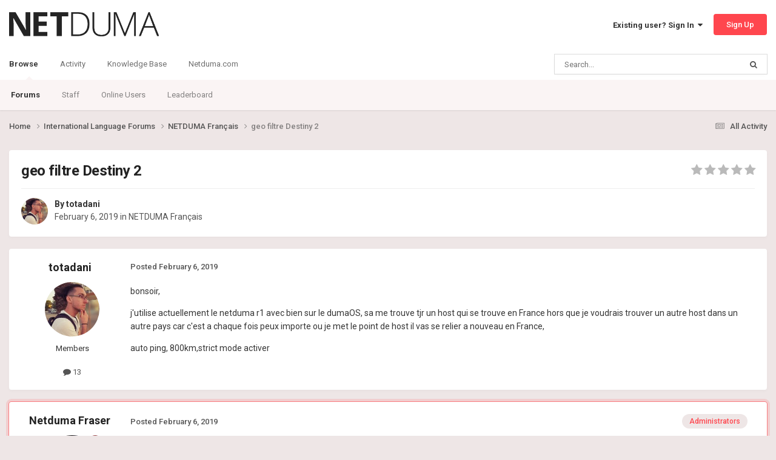

--- FILE ---
content_type: text/html;charset=UTF-8
request_url: https://forum.netduma.com/topic/28008-geo-filtre-destiny-2/
body_size: 15293
content:
<!DOCTYPE html>
<html lang="en-US" dir="ltr">
	<head>
		<meta charset="utf-8">
        
		<title>geo filtre Destiny 2 - NETDUMA Français - Netduma Forum</title>
		
		
		
		

	<meta name="viewport" content="width=device-width, initial-scale=1">


	
	
		<meta property="og:image" content="https://forum.netduma.com/uploads/monthly_2024_10/Forum_Page_Preview_Image.png.8e6d9485f9a2860891b6e222e4aa24ef.png">
	


	<meta name="twitter:card" content="summary_large_image" />


	
		<meta name="twitter:site" content="@netduma" />
	



	
		
			
				<meta property="og:title" content="geo filtre Destiny 2">
			
		
	

	
		
			
				<meta property="og:type" content="website">
			
		
	

	
		
			
				<meta property="og:url" content="https://forum.netduma.com/topic/28008-geo-filtre-destiny-2/">
			
		
	

	
		
			
				<meta name="description" content="bonsoir, j&#039;utilise actuellement le netduma r1 avec bien sur le dumaOS, sa me trouve tjr un host qui se trouve en France hors que je voudrais trouver un autre host dans un autre pays car c&#039;est a chaque fois peux importe ou je met le point de host il vas se relier a nouveau en France, auto ping, 80...">
			
		
	

	
		
			
				<meta property="og:description" content="bonsoir, j&#039;utilise actuellement le netduma r1 avec bien sur le dumaOS, sa me trouve tjr un host qui se trouve en France hors que je voudrais trouver un autre host dans un autre pays car c&#039;est a chaque fois peux importe ou je met le point de host il vas se relier a nouveau en France, auto ping, 80...">
			
		
	

	
		
			
				<meta property="og:updated_time" content="2019-04-24T09:58:19Z">
			
		
	

	
		
			
				<meta property="og:site_name" content="Netduma Forum">
			
		
	

	
		
			
				<meta property="og:locale" content="en_US">
			
		
	


	
		<link rel="canonical" href="https://forum.netduma.com/topic/28008-geo-filtre-destiny-2/" />
	





<link rel="manifest" href="https://forum.netduma.com/manifest.webmanifest/">
<meta name="msapplication-config" content="https://forum.netduma.com/browserconfig.xml/">
<meta name="msapplication-starturl" content="/">
<meta name="application-name" content="Netduma Forum">
<meta name="apple-mobile-web-app-title" content="Netduma Forum">

	<meta name="theme-color" content="#ffffff">






	

	
		
			<link rel="icon" sizes="36x36" href="https://forum.netduma.com/uploads/monthly_2024_10/android-chrome-36x36.png?v=1752741832">
		
	

	
		
			<link rel="icon" sizes="48x48" href="https://forum.netduma.com/uploads/monthly_2024_10/android-chrome-48x48.png?v=1752741832">
		
	

	
		
			<link rel="icon" sizes="72x72" href="https://forum.netduma.com/uploads/monthly_2024_10/android-chrome-72x72.png?v=1752741832">
		
	

	
		
			<link rel="icon" sizes="96x96" href="https://forum.netduma.com/uploads/monthly_2024_10/android-chrome-96x96.png?v=1752741832">
		
	

	
		
			<link rel="icon" sizes="144x144" href="https://forum.netduma.com/uploads/monthly_2024_10/android-chrome-144x144.png?v=1752741832">
		
	

	
		
			<link rel="icon" sizes="192x192" href="https://forum.netduma.com/uploads/monthly_2024_10/android-chrome-192x192.png?v=1752741832">
		
	

	
		
			<link rel="icon" sizes="256x256" href="https://forum.netduma.com/uploads/monthly_2024_10/android-chrome-256x256.png?v=1752741832">
		
	

	
		
			<link rel="icon" sizes="384x384" href="https://forum.netduma.com/uploads/monthly_2024_10/android-chrome-384x384.png?v=1752741832">
		
	

	
		
			<link rel="icon" sizes="512x512" href="https://forum.netduma.com/uploads/monthly_2024_10/android-chrome-512x512.png?v=1752741832">
		
	

	
		
			<meta name="msapplication-square70x70logo" content="https://forum.netduma.com/uploads/monthly_2024_10/msapplication-square70x70logo.png?v=1752741832"/>
		
	

	
		
			<meta name="msapplication-TileImage" content="https://forum.netduma.com/uploads/monthly_2024_10/msapplication-TileImage.png?v=1752741832"/>
		
	

	
		
			<meta name="msapplication-square150x150logo" content="https://forum.netduma.com/uploads/monthly_2024_10/msapplication-square150x150logo.png?v=1752741832"/>
		
	

	
		
			<meta name="msapplication-wide310x150logo" content="https://forum.netduma.com/uploads/monthly_2024_10/msapplication-wide310x150logo.png?v=1752741832"/>
		
	

	
		
			<meta name="msapplication-square310x310logo" content="https://forum.netduma.com/uploads/monthly_2024_10/msapplication-square310x310logo.png?v=1752741832"/>
		
	

	
		
			
				<link rel="apple-touch-icon" href="https://forum.netduma.com/uploads/monthly_2024_10/apple-touch-icon-57x57.png?v=1752741832">
			
		
	

	
		
			
				<link rel="apple-touch-icon" sizes="60x60" href="https://forum.netduma.com/uploads/monthly_2024_10/apple-touch-icon-60x60.png?v=1752741832">
			
		
	

	
		
			
				<link rel="apple-touch-icon" sizes="72x72" href="https://forum.netduma.com/uploads/monthly_2024_10/apple-touch-icon-72x72.png?v=1752741832">
			
		
	

	
		
			
				<link rel="apple-touch-icon" sizes="76x76" href="https://forum.netduma.com/uploads/monthly_2024_10/apple-touch-icon-76x76.png?v=1752741832">
			
		
	

	
		
			
				<link rel="apple-touch-icon" sizes="114x114" href="https://forum.netduma.com/uploads/monthly_2024_10/apple-touch-icon-114x114.png?v=1752741832">
			
		
	

	
		
			
				<link rel="apple-touch-icon" sizes="120x120" href="https://forum.netduma.com/uploads/monthly_2024_10/apple-touch-icon-120x120.png?v=1752741832">
			
		
	

	
		
			
				<link rel="apple-touch-icon" sizes="144x144" href="https://forum.netduma.com/uploads/monthly_2024_10/apple-touch-icon-144x144.png?v=1752741832">
			
		
	

	
		
			
				<link rel="apple-touch-icon" sizes="152x152" href="https://forum.netduma.com/uploads/monthly_2024_10/apple-touch-icon-152x152.png?v=1752741832">
			
		
	

	
		
			
				<link rel="apple-touch-icon" sizes="180x180" href="https://forum.netduma.com/uploads/monthly_2024_10/apple-touch-icon-180x180.png?v=1752741832">
			
		
	




	<meta name="mobile-web-app-capable" content="yes">
	<meta name="apple-touch-fullscreen" content="yes">
	<meta name="apple-mobile-web-app-capable" content="yes">

	
		
	


<link rel="preload" href="//forum.netduma.com/applications/core/interface/font/fontawesome-webfont.woff2?v=4.7.0" as="font" crossorigin="anonymous">
		


	<link rel="preconnect" href="https://fonts.googleapis.com">
	<link rel="preconnect" href="https://fonts.gstatic.com" crossorigin>
	
		<link href="https://fonts.googleapis.com/css2?family=Roboto:wght@300;400;500;600;700&display=swap" rel="stylesheet">
	



	<link rel='stylesheet' href='https://forum.netduma.com/uploads/css_built_13/341e4a57816af3ba440d891ca87450ff_framework.css?v=35999e5add1752741900' media='all'>

	<link rel='stylesheet' href='https://forum.netduma.com/uploads/css_built_13/05e81b71abe4f22d6eb8d1a929494829_responsive.css?v=35999e5add1752741900' media='all'>

	<link rel='stylesheet' href='https://forum.netduma.com/uploads/css_built_13/90eb5adf50a8c640f633d47fd7eb1778_core.css?v=35999e5add1752741900' media='all'>

	<link rel='stylesheet' href='https://forum.netduma.com/uploads/css_built_13/5a0da001ccc2200dc5625c3f3934497d_core_responsive.css?v=35999e5add1752741900' media='all'>

	<link rel='stylesheet' href='https://forum.netduma.com/uploads/css_built_13/62e269ced0fdab7e30e026f1d30ae516_forums.css?v=35999e5add1752741900' media='all'>

	<link rel='stylesheet' href='https://forum.netduma.com/uploads/css_built_13/76e62c573090645fb99a15a363d8620e_forums_responsive.css?v=35999e5add1752741900' media='all'>

	<link rel='stylesheet' href='https://forum.netduma.com/uploads/css_built_13/ebdea0c6a7dab6d37900b9190d3ac77b_topics.css?v=35999e5add1752741900' media='all'>





<link rel='stylesheet' href='https://forum.netduma.com/uploads/css_built_13/258adbb6e4f3e83cd3b355f84e3fa002_custom.css?v=35999e5add1752741900' media='all'>




		
		

	
	<link rel='shortcut icon' href='https://forum.netduma.com/uploads/monthly_2024_10/ND_Favicon_ICO_48.ico' type="image/x-icon">

	</head>
	<body class="ipsApp ipsApp_front ipsJS_none ipsClearfix" data-controller="core.front.core.app"  data-message=""  data-pageapp="forums" data-pagelocation="front" data-pagemodule="forums" data-pagecontroller="topic" data-pageid="28008"   >

<style>
	
#ebsGlobalMessage_dismiss a {
	color: #ffffff;
}

.ebsGlobalMessage_custom {
	background-color: #ff464e;
	color: #ffffff;
}
.ebsGlobalMessage_custom p::before {
	content: '\';
}
</style>




















		
        

        

		<a href="#ipsLayout_mainArea" class="ipsHide" title="Go to main content on this page" accesskey="m">Jump to content</a>
		





		<div id="ipsLayout_header" class="ipsClearfix">
			<header>
				<div class="ipsLayout_container">
					


<a href='https://forum.netduma.com/' id='elLogo' accesskey='1'><img src="https://forum.netduma.com/uploads/monthly_2023_11/netduma-logo-dark.png.5f6af05a299d09df71542988e7e34922.png" alt='Netduma Forum'></a>

					
						

	<ul id='elUserNav' class='ipsList_inline cSignedOut ipsResponsive_showDesktop'>
		
        
		
        
        
            
            <li id='elSignInLink'>
                <a href='https://forum.netduma.com/login/' data-ipsMenu-closeOnClick="false" data-ipsMenu id='elUserSignIn'>
                    Existing user? Sign In &nbsp;<i class='fa fa-caret-down'></i>
                </a>
                
<div id='elUserSignIn_menu' class='ipsMenu ipsMenu_auto ipsHide'>
	<form accept-charset='utf-8' method='post' action='https://forum.netduma.com/login/'>
		<input type="hidden" name="csrfKey" value="91389e974130247ad6d012a8a8b7980c">
		<input type="hidden" name="ref" value="aHR0cHM6Ly9mb3J1bS5uZXRkdW1hLmNvbS90b3BpYy8yODAwOC1nZW8tZmlsdHJlLWRlc3RpbnktMi8=">
		<div data-role="loginForm">
			
			
			
				
<div class="ipsPad ipsForm ipsForm_vertical">
	<h4 class="ipsType_sectionHead">Sign In</h4>
	<br><br>
	<ul class='ipsList_reset'>
		<li class="ipsFieldRow ipsFieldRow_noLabel ipsFieldRow_fullWidth">
			
			
				<input type="email" placeholder="Email Address" name="auth" autocomplete="email">
			
		</li>
		<li class="ipsFieldRow ipsFieldRow_noLabel ipsFieldRow_fullWidth">
			<input type="password" placeholder="Password" name="password" autocomplete="current-password">
		</li>
		<li class="ipsFieldRow ipsFieldRow_checkbox ipsClearfix">
			<span class="ipsCustomInput">
				<input type="checkbox" name="remember_me" id="remember_me_checkbox" value="1" checked aria-checked="true">
				<span></span>
			</span>
			<div class="ipsFieldRow_content">
				<label class="ipsFieldRow_label" for="remember_me_checkbox">Remember me</label>
				<span class="ipsFieldRow_desc">Not recommended on shared computers</span>
			</div>
		</li>
		<li class="ipsFieldRow ipsFieldRow_fullWidth">
			<button type="submit" name="_processLogin" value="usernamepassword" class="ipsButton ipsButton_primary ipsButton_small" id="elSignIn_submit">Sign In</button>
			
				<p class="ipsType_right ipsType_small">
					
						<a href='https://forum.netduma.com/lostpassword/' >
					
					Forgot your password?</a>
				</p>
			
		</li>
	</ul>
</div>
			
		</div>
	</form>
</div>
            </li>
            
        
		
			<li>
				
					<a href='https://forum.netduma.com/register/' data-ipsDialog data-ipsDialog-size='narrow' data-ipsDialog-title='Sign Up' id='elRegisterButton' class='ipsButton ipsButton_normal ipsButton_primary'>Sign Up</a>
				
			</li>
		
	</ul>

						
<ul class='ipsMobileHamburger ipsList_reset ipsResponsive_hideDesktop'>
	<li data-ipsDrawer data-ipsDrawer-drawerElem='#elMobileDrawer'>
		<a href='#' >
			
			
				
			
			
			
			<i class='fa fa-navicon'></i>
		</a>
	</li>
</ul>
					
				</div>
			</header>
			

	<nav data-controller='core.front.core.navBar' class=' ipsResponsive_showDesktop'>
		<div class='ipsNavBar_primary ipsLayout_container '>
			<ul data-role="primaryNavBar" class='ipsClearfix'>
				


	
		
		
			
		
		<li class='ipsNavBar_active' data-active id='elNavSecondary_1' data-role="navBarItem" data-navApp="core" data-navExt="CustomItem">
			
			
				<a href="https://forum.netduma.com"  data-navItem-id="1" data-navDefault>
					Browse<span class='ipsNavBar_active__identifier'></span>
				</a>
			
			
				<ul class='ipsNavBar_secondary ' data-role='secondaryNavBar'>
					


	
		
		
			
		
		<li class='ipsNavBar_active' data-active id='elNavSecondary_10' data-role="navBarItem" data-navApp="forums" data-navExt="Forums">
			
			
				<a href="https://forum.netduma.com"  data-navItem-id="10" data-navDefault>
					Forums<span class='ipsNavBar_active__identifier'></span>
				</a>
			
			
		</li>
	
	

	
		
		
		<li  id='elNavSecondary_14' data-role="navBarItem" data-navApp="core" data-navExt="StaffDirectory">
			
			
				<a href="https://forum.netduma.com/staff/"  data-navItem-id="14" >
					Staff<span class='ipsNavBar_active__identifier'></span>
				</a>
			
			
		</li>
	
	

	
		
		
		<li  id='elNavSecondary_15' data-role="navBarItem" data-navApp="core" data-navExt="OnlineUsers">
			
			
				<a href="https://forum.netduma.com/online/"  data-navItem-id="15" >
					Online Users<span class='ipsNavBar_active__identifier'></span>
				</a>
			
			
		</li>
	
	

	
		
		
		<li  id='elNavSecondary_16' data-role="navBarItem" data-navApp="core" data-navExt="Leaderboard">
			
			
				<a href="https://forum.netduma.com/leaderboard/"  data-navItem-id="16" >
					Leaderboard<span class='ipsNavBar_active__identifier'></span>
				</a>
			
			
		</li>
	
	

					<li class='ipsHide' id='elNavigationMore_1' data-role='navMore'>
						<a href='#' data-ipsMenu data-ipsMenu-appendTo='#elNavigationMore_1' id='elNavigationMore_1_dropdown'>More <i class='fa fa-caret-down'></i></a>
						<ul class='ipsHide ipsMenu ipsMenu_auto' id='elNavigationMore_1_dropdown_menu' data-role='moreDropdown'></ul>
					</li>
				</ul>
			
		</li>
	
	

	
		
		
		<li  id='elNavSecondary_2' data-role="navBarItem" data-navApp="core" data-navExt="CustomItem">
			
			
				<a href="https://forum.netduma.com"  data-navItem-id="2" >
					Activity<span class='ipsNavBar_active__identifier'></span>
				</a>
			
			
				<ul class='ipsNavBar_secondary ipsHide' data-role='secondaryNavBar'>
					


	
		
		
		<li  id='elNavSecondary_4' data-role="navBarItem" data-navApp="core" data-navExt="AllActivity">
			
			
				<a href="https://forum.netduma.com/discover/"  data-navItem-id="4" >
					All Activity<span class='ipsNavBar_active__identifier'></span>
				</a>
			
			
		</li>
	
	

	
	

	
	

	
	

	
		
		
		<li  id='elNavSecondary_8' data-role="navBarItem" data-navApp="core" data-navExt="Search">
			
			
				<a href="https://forum.netduma.com/search/"  data-navItem-id="8" >
					Search<span class='ipsNavBar_active__identifier'></span>
				</a>
			
			
		</li>
	
	

					<li class='ipsHide' id='elNavigationMore_2' data-role='navMore'>
						<a href='#' data-ipsMenu data-ipsMenu-appendTo='#elNavigationMore_2' id='elNavigationMore_2_dropdown'>More <i class='fa fa-caret-down'></i></a>
						<ul class='ipsHide ipsMenu ipsMenu_auto' id='elNavigationMore_2_dropdown_menu' data-role='moreDropdown'></ul>
					</li>
				</ul>
			
		</li>
	
	

	
		
		
		<li  id='elNavSecondary_17' data-role="navBarItem" data-navApp="core" data-navExt="CustomItem">
			
			
				<a href="https://support.netduma.com" target='_blank' rel="noopener" data-navItem-id="17" >
					Knowledge Base<span class='ipsNavBar_active__identifier'></span>
				</a>
			
			
		</li>
	
	

	
		
		
		<li  id='elNavSecondary_18' data-role="navBarItem" data-navApp="core" data-navExt="CustomItem">
			
			
				<a href="https://netduma.com/" target='_blank' rel="noopener" data-navItem-id="18" >
					Netduma.com<span class='ipsNavBar_active__identifier'></span>
				</a>
			
			
		</li>
	
	

				<li class='ipsHide' id='elNavigationMore' data-role='navMore'>
					<a href='#' data-ipsMenu data-ipsMenu-appendTo='#elNavigationMore' id='elNavigationMore_dropdown'>More</a>
					<ul class='ipsNavBar_secondary ipsHide' data-role='secondaryNavBar'>
						<li class='ipsHide' id='elNavigationMore_more' data-role='navMore'>
							<a href='#' data-ipsMenu data-ipsMenu-appendTo='#elNavigationMore_more' id='elNavigationMore_more_dropdown'>More <i class='fa fa-caret-down'></i></a>
							<ul class='ipsHide ipsMenu ipsMenu_auto' id='elNavigationMore_more_dropdown_menu' data-role='moreDropdown'></ul>
						</li>
					</ul>
				</li>
			</ul>
			

	<div id="elSearchWrapper">
		<div id='elSearch' data-controller="core.front.core.quickSearch">
			<form accept-charset='utf-8' action='//forum.netduma.com/search/?do=quicksearch' method='post'>
                <input type='search' id='elSearchField' placeholder='Search...' name='q' autocomplete='off' aria-label='Search'>
                <details class='cSearchFilter'>
                    <summary class='cSearchFilter__text'></summary>
                    <ul class='cSearchFilter__menu'>
                        
                        <li><label><input type="radio" name="type" value="all" ><span class='cSearchFilter__menuText'>Everywhere</span></label></li>
                        
                            
                                <li><label><input type="radio" name="type" value='contextual_{&quot;type&quot;:&quot;forums_topic&quot;,&quot;nodes&quot;:21}' checked><span class='cSearchFilter__menuText'>This Forum</span></label></li>
                            
                                <li><label><input type="radio" name="type" value='contextual_{&quot;type&quot;:&quot;forums_topic&quot;,&quot;item&quot;:28008}' checked><span class='cSearchFilter__menuText'>This Topic</span></label></li>
                            
                        
                        
                            <li><label><input type="radio" name="type" value="forums_topic"><span class='cSearchFilter__menuText'>Topics</span></label></li>
                        
                            <li><label><input type="radio" name="type" value="core_members"><span class='cSearchFilter__menuText'>Members</span></label></li>
                        
                    </ul>
                </details>
				<button class='cSearchSubmit' type="submit" aria-label='Search'><i class="fa fa-search"></i></button>
			</form>
		</div>
	</div>

		</div>
	</nav>

			
<ul id='elMobileNav' class='ipsResponsive_hideDesktop' data-controller='core.front.core.mobileNav'>
	
		
			
			
				
				
			
				
					<li id='elMobileBreadcrumb'>
						<a href='https://forum.netduma.com/forum/21-netduma-fran%C3%A7ais/'>
							<span>NETDUMA Français</span>
						</a>
					</li>
				
				
			
				
				
			
		
	
	
	
	<li >
		<a data-action="defaultStream" href='https://forum.netduma.com/discover/'><i class="fa fa-newspaper-o" aria-hidden="true"></i></a>
	</li>

	

	
		<li class='ipsJS_show'>
			<a href='https://forum.netduma.com/search/'><i class='fa fa-search'></i></a>
		</li>
	
</ul>
		</div>
		<main id="ipsLayout_body" class="ipsLayout_container">
			<div id="ipsLayout_contentArea">
				<div id="ipsLayout_contentWrapper">
					
<nav class='ipsBreadcrumb ipsBreadcrumb_top ipsFaded_withHover'>
	

	<ul class='ipsList_inline ipsPos_right'>
		
		<li >
			<a data-action="defaultStream" class='ipsType_light '  href='https://forum.netduma.com/discover/'><i class="fa fa-newspaper-o" aria-hidden="true"></i> <span>All Activity</span></a>
		</li>
		
	</ul>

	<ul data-role="breadcrumbList">
		<li>
			<a title="Home" href='https://forum.netduma.com/'>
				<span>Home <i class='fa fa-angle-right'></i></span>
			</a>
		</li>
		
		
			<li>
				
					<a href='https://forum.netduma.com/forum/29-international-language-forums/'>
						<span>International Language Forums <i class='fa fa-angle-right' aria-hidden="true"></i></span>
					</a>
				
			</li>
		
			<li>
				
					<a href='https://forum.netduma.com/forum/21-netduma-fran%C3%A7ais/'>
						<span>NETDUMA Français <i class='fa fa-angle-right' aria-hidden="true"></i></span>
					</a>
				
			</li>
		
			<li>
				
					geo filtre Destiny 2
				
			</li>
		
	</ul>
</nav>
					
					<div id="ipsLayout_mainArea">
						
						
						
						

	




						



<div class='ipsPageHeader ipsResponsive_pull ipsBox ipsPadding sm:ipsPadding:half ipsMargin_bottom'>
		
	
	<div class='ipsFlex ipsFlex-ai:center ipsFlex-fw:wrap ipsGap:4'>
		<div class='ipsFlex-flex:11'>
			<h1 class='ipsType_pageTitle ipsContained_container'>
				

				
				
					<span class='ipsType_break ipsContained'>
						<span>geo filtre Destiny 2</span>
					</span>
				
			</h1>
			
			
		</div>
		
			<div class='ipsFlex-flex:00 ipsType_light'>
				
				
<div  class='ipsClearfix ipsRating  ipsRating_veryLarge'>
	
	<ul class='ipsRating_collective'>
		
			
				<li class='ipsRating_off'>
					<i class='fa fa-star'></i>
				</li>
			
		
			
				<li class='ipsRating_off'>
					<i class='fa fa-star'></i>
				</li>
			
		
			
				<li class='ipsRating_off'>
					<i class='fa fa-star'></i>
				</li>
			
		
			
				<li class='ipsRating_off'>
					<i class='fa fa-star'></i>
				</li>
			
		
			
				<li class='ipsRating_off'>
					<i class='fa fa-star'></i>
				</li>
			
		
	</ul>
</div>
			</div>
		
	</div>
	<hr class='ipsHr'>
	<div class='ipsPageHeader__meta ipsFlex ipsFlex-jc:between ipsFlex-ai:center ipsFlex-fw:wrap ipsGap:3'>
		<div class='ipsFlex-flex:11'>
			<div class='ipsPhotoPanel ipsPhotoPanel_mini ipsPhotoPanel_notPhone ipsClearfix'>
				


	<a href="https://forum.netduma.com/profile/32252-totadani/" rel="nofollow" data-ipsHover data-ipsHover-width="370" data-ipsHover-target="https://forum.netduma.com/profile/32252-totadani/?do=hovercard" class="ipsUserPhoto ipsUserPhoto_mini" title="Go to totadani's profile">
		<img src='https://forum.netduma.com/uploads/monthly_2019_08/imported-photo-32252.thumb.jpeg.ab6002899feb8f92bd825387ef740b71.jpeg' alt='totadani' loading="lazy">
	</a>

				<div>
					<p class='ipsType_reset ipsType_blendLinks'>
						<span class='ipsType_normal'>
						
							<strong>By 


<a href='https://forum.netduma.com/profile/32252-totadani/' rel="nofollow" data-ipsHover data-ipsHover-width='370' data-ipsHover-target='https://forum.netduma.com/profile/32252-totadani/?do=hovercard&amp;referrer=https%253A%252F%252Fforum.netduma.com%252Ftopic%252F28008-geo-filtre-destiny-2%252F' title="Go to totadani's profile" class="ipsType_break">totadani</a></strong><br />
							<span class='ipsType_light'><time datetime='2019-02-06T20:55:48Z' title='02/06/19 08:55  PM' data-short='6 yr'>February 6, 2019</time> in <a href="https://forum.netduma.com/forum/21-netduma-fran%C3%A7ais/">NETDUMA Français</a></span>
						
						</span>
					</p>
				</div>
			</div>
		</div>
					
	</div>
	
	
</div>








<div class='ipsClearfix'>
	<ul class="ipsToolList ipsToolList_horizontal ipsClearfix ipsSpacer_both ipsResponsive_hidePhone">
		
		
		
	</ul>
</div>

<div id='comments' data-controller='core.front.core.commentFeed,forums.front.topic.view, core.front.core.ignoredComments' data-autoPoll data-baseURL='https://forum.netduma.com/topic/28008-geo-filtre-destiny-2/' data-lastPage data-feedID='topic-28008' class='cTopic ipsClear ipsSpacer_top'>
	
			
	

	

<div data-controller='core.front.core.recommendedComments' data-url='https://forum.netduma.com/topic/28008-geo-filtre-destiny-2/?recommended=comments' class='ipsRecommendedComments ipsHide'>
	<div data-role="recommendedComments">
		<h2 class='ipsType_sectionHead ipsType_large ipsType_bold ipsMargin_bottom'>Recommended Posts</h2>
		
	</div>
</div>
	
	<div id="elPostFeed" data-role='commentFeed' data-controller='core.front.core.moderation' >
		<form action="https://forum.netduma.com/topic/28008-geo-filtre-destiny-2/?csrfKey=91389e974130247ad6d012a8a8b7980c&amp;do=multimodComment" method="post" data-ipsPageAction data-role='moderationTools'>
			
			
				

					

					
					



<a id="findComment-208890"></a>
<a id="comment-208890"></a>
<article  id="elComment_208890" class="cPost ipsBox ipsResponsive_pull  ipsComment  ipsComment_parent ipsClearfix ipsClear ipsColumns ipsColumns_noSpacing ipsColumns_collapsePhone    ">
	

	

	<div class="cAuthorPane_mobile ipsResponsive_showPhone">
		<div class="cAuthorPane_photo">
			<div class="cAuthorPane_photoWrap">
				


	<a href="https://forum.netduma.com/profile/32252-totadani/" rel="nofollow" data-ipsHover data-ipsHover-width="370" data-ipsHover-target="https://forum.netduma.com/profile/32252-totadani/?do=hovercard" class="ipsUserPhoto ipsUserPhoto_large" title="Go to totadani's profile">
		<img src='https://forum.netduma.com/uploads/monthly_2019_08/imported-photo-32252.thumb.jpeg.ab6002899feb8f92bd825387ef740b71.jpeg' alt='totadani' loading="lazy">
	</a>

				
				
			</div>
		</div>
		<div class="cAuthorPane_content">
			<h3 class="ipsType_sectionHead cAuthorPane_author ipsType_break ipsType_blendLinks ipsFlex ipsFlex-ai:center">
				


<a href='https://forum.netduma.com/profile/32252-totadani/' rel="nofollow" data-ipsHover data-ipsHover-width='370' data-ipsHover-target='https://forum.netduma.com/profile/32252-totadani/?do=hovercard&amp;referrer=https%253A%252F%252Fforum.netduma.com%252Ftopic%252F28008-geo-filtre-destiny-2%252F' title="Go to totadani's profile" class="ipsType_break">totadani</a>
			</h3>
			<div class="ipsType_light ipsType_reset">
			    <a href="https://forum.netduma.com/topic/28008-geo-filtre-destiny-2/#findComment-208890" rel="nofollow" class="ipsType_blendLinks">Posted <time datetime='2019-02-06T20:55:48Z' title='02/06/19 08:55  PM' data-short='6 yr'>February 6, 2019</time></a>
				
			</div>
		</div>
	</div>
	<aside class="ipsComment_author cAuthorPane ipsColumn ipsColumn_medium ipsResponsive_hidePhone">
		<h3 class="ipsType_sectionHead cAuthorPane_author ipsType_blendLinks ipsType_break">
<strong>


<a href='https://forum.netduma.com/profile/32252-totadani/' rel="nofollow" data-ipsHover data-ipsHover-width='370' data-ipsHover-target='https://forum.netduma.com/profile/32252-totadani/?do=hovercard&amp;referrer=https%253A%252F%252Fforum.netduma.com%252Ftopic%252F28008-geo-filtre-destiny-2%252F' title="Go to totadani's profile" class="ipsType_break">totadani</a></strong>
			
		</h3>
		<ul class="cAuthorPane_info ipsList_reset">
			<li data-role="photo" class="cAuthorPane_photo">
				<div class="cAuthorPane_photoWrap">
					


	<a href="https://forum.netduma.com/profile/32252-totadani/" rel="nofollow" data-ipsHover data-ipsHover-width="370" data-ipsHover-target="https://forum.netduma.com/profile/32252-totadani/?do=hovercard" class="ipsUserPhoto ipsUserPhoto_large" title="Go to totadani's profile">
		<img src='https://forum.netduma.com/uploads/monthly_2019_08/imported-photo-32252.thumb.jpeg.ab6002899feb8f92bd825387ef740b71.jpeg' alt='totadani' loading="lazy">
	</a>

					
					
				</div>
			</li>
			
				<li data-role="group">Members</li>
				
			
			
				<li data-role="stats" class="ipsMargin_top">
					<ul class="ipsList_reset ipsType_light ipsFlex ipsFlex-ai:center ipsFlex-jc:center ipsGap_row:2 cAuthorPane_stats">
						<li>
							
								<a href="https://forum.netduma.com/profile/32252-totadani/content/" rel="nofollow" title="13 posts" data-ipstooltip class="ipsType_blendLinks">
							
								<i class="fa fa-comment"></i> 13
							
								</a>
							
						</li>
						
					</ul>
				</li>
			
			
				

			
		</ul>
	</aside>
	<div class="ipsColumn ipsColumn_fluid ipsMargin:none">
		

<div id='comment-208890_wrap' data-controller='core.front.core.comment' data-commentApp='forums' data-commentType='forums' data-commentID="208890" data-quoteData='{&quot;userid&quot;:32252,&quot;username&quot;:&quot;totadani&quot;,&quot;timestamp&quot;:1549486548,&quot;contentapp&quot;:&quot;forums&quot;,&quot;contenttype&quot;:&quot;forums&quot;,&quot;contentid&quot;:28008,&quot;contentclass&quot;:&quot;forums_Topic&quot;,&quot;contentcommentid&quot;:208890}' class='ipsComment_content ipsType_medium'>

	<div class='ipsComment_meta ipsType_light ipsFlex ipsFlex-ai:center ipsFlex-jc:between ipsFlex-fd:row-reverse'>
		<div class='ipsType_light ipsType_reset ipsType_blendLinks ipsComment_toolWrap'>
			<div class='ipsResponsive_hidePhone ipsComment_badges'>
				<ul class='ipsList_reset ipsFlex ipsFlex-jc:end ipsFlex-fw:wrap ipsGap:2 ipsGap_row:1'>
					
					
					
					
					
				</ul>
			</div>
			<ul class='ipsList_reset ipsComment_tools'>
				<li>
					<a href='#elControls_208890_menu' class='ipsComment_ellipsis' id='elControls_208890' title='More options...' data-ipsMenu data-ipsMenu-appendTo='#comment-208890_wrap'><i class='fa fa-ellipsis-h'></i></a>
					<ul id='elControls_208890_menu' class='ipsMenu ipsMenu_narrow ipsHide'>
						
						
                        
						
						
						
							
								
							
							
							
							
							
							
						
					</ul>
				</li>
				
			</ul>
		</div>

		<div class='ipsType_reset ipsResponsive_hidePhone'>
		   
		   Posted <time datetime='2019-02-06T20:55:48Z' title='02/06/19 08:55  PM' data-short='6 yr'>February 6, 2019</time>
		   
			
			<span class='ipsResponsive_hidePhone'>
				
				
			</span>
		</div>
	</div>

	

    

	<div class='cPost_contentWrap'>
		
		<div data-role='commentContent' class='ipsType_normal ipsType_richText ipsPadding_bottom ipsContained' data-controller='core.front.core.lightboxedImages'>
			
<p>
	bonsoir, 
</p>

<p>
	j'utilise actuellement le netduma r1 avec bien sur le dumaOS, sa me trouve tjr un host qui se trouve en France hors que je voudrais trouver un autre host dans un autre pays car c'est a chaque fois peux importe ou je met le point de host il vas se relier a nouveau en France,
</p>

<p>
	auto ping, 800km,strict mode activer
</p>

<p>
	 
</p>


			
		</div>

		

		
	</div>

	
    
</div>
	</div>
</article>

					
					
					
				

					

					
					



<a id="findComment-208893"></a>
<a id="comment-208893"></a>
<article data-membergroup="4"  id="elComment_208893" class="cPost ipsBox ipsResponsive_pull  ipsComment  ipsComment_parent ipsClearfix ipsClear ipsColumns ipsColumns_noSpacing ipsColumns_collapsePhone ipsComment_highlighted   ">
	

	
		<div class="ipsResponsive_showPhone ipsComment_badges">
			<ul class="ipsList_reset ipsFlex ipsFlex-fw:wrap ipsGap:2 ipsGap_row:1">
				
					<li><strong class="ipsBadge ipsBadge_large ipsBadge_highlightedGroup">Administrators</strong></li>
				
				
				
				
			</ul>
		</div>
	

	<div class="cAuthorPane_mobile ipsResponsive_showPhone">
		<div class="cAuthorPane_photo">
			<div class="cAuthorPane_photoWrap">
				


	<a href="https://forum.netduma.com/profile/1730-netduma-fraser/" rel="nofollow" data-ipsHover data-ipsHover-width="370" data-ipsHover-target="https://forum.netduma.com/profile/1730-netduma-fraser/?do=hovercard" class="ipsUserPhoto ipsUserPhoto_large" title="Go to Netduma Fraser's profile">
		<img src='https://forum.netduma.com/uploads/profile/photo-thumb-1730.jpg' alt='Netduma Fraser' loading="lazy">
	</a>

				
				<span class="cAuthorPane_badge cAuthorPane_badge--moderator" data-ipstooltip title="Netduma Fraser is a moderator"></span>
				
				
			</div>
		</div>
		<div class="cAuthorPane_content">
			<h3 class="ipsType_sectionHead cAuthorPane_author ipsType_break ipsType_blendLinks ipsFlex ipsFlex-ai:center">
				


<a href='https://forum.netduma.com/profile/1730-netduma-fraser/' rel="nofollow" data-ipsHover data-ipsHover-width='370' data-ipsHover-target='https://forum.netduma.com/profile/1730-netduma-fraser/?do=hovercard&amp;referrer=https%253A%252F%252Fforum.netduma.com%252Ftopic%252F28008-geo-filtre-destiny-2%252F' title="Go to Netduma Fraser's profile" class="ipsType_break"><span style='color:red;'>Netduma Fraser</span></a>
			</h3>
			<div class="ipsType_light ipsType_reset">
			    <a href="https://forum.netduma.com/topic/28008-geo-filtre-destiny-2/#findComment-208893" rel="nofollow" class="ipsType_blendLinks">Posted <time datetime='2019-02-06T21:10:46Z' title='02/06/19 09:10  PM' data-short='6 yr'>February 6, 2019</time></a>
				
			</div>
		</div>
	</div>
	<aside class="ipsComment_author cAuthorPane ipsColumn ipsColumn_medium ipsResponsive_hidePhone">
		<h3 class="ipsType_sectionHead cAuthorPane_author ipsType_blendLinks ipsType_break">
<strong>


<a href='https://forum.netduma.com/profile/1730-netduma-fraser/' rel="nofollow" data-ipsHover data-ipsHover-width='370' data-ipsHover-target='https://forum.netduma.com/profile/1730-netduma-fraser/?do=hovercard&amp;referrer=https%253A%252F%252Fforum.netduma.com%252Ftopic%252F28008-geo-filtre-destiny-2%252F' title="Go to Netduma Fraser's profile" class="ipsType_break">Netduma Fraser</a></strong>
			
		</h3>
		<ul class="cAuthorPane_info ipsList_reset">
			<li data-role="photo" class="cAuthorPane_photo">
				<div class="cAuthorPane_photoWrap">
					


	<a href="https://forum.netduma.com/profile/1730-netduma-fraser/" rel="nofollow" data-ipsHover data-ipsHover-width="370" data-ipsHover-target="https://forum.netduma.com/profile/1730-netduma-fraser/?do=hovercard" class="ipsUserPhoto ipsUserPhoto_large" title="Go to Netduma Fraser's profile">
		<img src='https://forum.netduma.com/uploads/profile/photo-thumb-1730.jpg' alt='Netduma Fraser' loading="lazy">
	</a>

					
						<span class="cAuthorPane_badge cAuthorPane_badge--moderator" data-ipstooltip title="Netduma Fraser is a moderator"></span>
					
					
				</div>
			</li>
			
				<li data-role="group"><span style='color:red;'>Administrators</span></li>
				
					<li data-role="group-icon"><img src="https://forum.netduma.com/uploads/monthly_2023_01/Admin.png.58ebee051afe89358b2b7d182e1bf3a2.png" alt="" class="cAuthorGroupIcon"></li>
				
			
			
				<li data-role="stats" class="ipsMargin_top">
					<ul class="ipsList_reset ipsType_light ipsFlex ipsFlex-ai:center ipsFlex-jc:center ipsGap_row:2 cAuthorPane_stats">
						<li>
							
								<a href="https://forum.netduma.com/profile/1730-netduma-fraser/content/" rel="nofollow" title="85451 posts" data-ipstooltip class="ipsType_blendLinks">
							
								<i class="fa fa-comment"></i> 85.5k
							
								</a>
							
						</li>
						
					</ul>
				</li>
			
			
				

	
	<li data-role='custom-field' class='ipsResponsive_hidePhone ipsType_break'>
		
<strong>DumaOS Routers Owned:</strong> Netduma R1<br>Netduma R2<br>Netduma R3
	</li>
	

			
		</ul>
	</aside>
	<div class="ipsColumn ipsColumn_fluid ipsMargin:none">
		

<div id='comment-208893_wrap' data-controller='core.front.core.comment' data-commentApp='forums' data-commentType='forums' data-commentID="208893" data-quoteData='{&quot;userid&quot;:1730,&quot;username&quot;:&quot;Netduma Fraser&quot;,&quot;timestamp&quot;:1549487446,&quot;contentapp&quot;:&quot;forums&quot;,&quot;contenttype&quot;:&quot;forums&quot;,&quot;contentid&quot;:28008,&quot;contentclass&quot;:&quot;forums_Topic&quot;,&quot;contentcommentid&quot;:208893}' class='ipsComment_content ipsType_medium'>

	<div class='ipsComment_meta ipsType_light ipsFlex ipsFlex-ai:center ipsFlex-jc:between ipsFlex-fd:row-reverse'>
		<div class='ipsType_light ipsType_reset ipsType_blendLinks ipsComment_toolWrap'>
			<div class='ipsResponsive_hidePhone ipsComment_badges'>
				<ul class='ipsList_reset ipsFlex ipsFlex-jc:end ipsFlex-fw:wrap ipsGap:2 ipsGap_row:1'>
					
					
						<li><strong class='ipsBadge ipsBadge_large ipsBadge_highlightedGroup'>Administrators</strong></li>
					
					
					
					
				</ul>
			</div>
			<ul class='ipsList_reset ipsComment_tools'>
				<li>
					<a href='#elControls_208893_menu' class='ipsComment_ellipsis' id='elControls_208893' title='More options...' data-ipsMenu data-ipsMenu-appendTo='#comment-208893_wrap'><i class='fa fa-ellipsis-h'></i></a>
					<ul id='elControls_208893_menu' class='ipsMenu ipsMenu_narrow ipsHide'>
						
						
                        
						
						
						
							
								
							
							
							
							
							
							
						
					</ul>
				</li>
				
			</ul>
		</div>

		<div class='ipsType_reset ipsResponsive_hidePhone'>
		   
		   Posted <time datetime='2019-02-06T21:10:46Z' title='02/06/19 09:10  PM' data-short='6 yr'>February 6, 2019</time>
		   
			
			<span class='ipsResponsive_hidePhone'>
				
				
			</span>
		</div>
	</div>

	

    

	<div class='cPost_contentWrap'>
		
		<div data-role='commentContent' class='ipsType_normal ipsType_richText ipsPadding_bottom ipsContained' data-controller='core.front.core.lightboxedImages'>
			
<p>
	Hard turn off the console. Move your home location to a different country and change your radius to exclude France and that will force a different server 
</p>


			
		</div>

		

		
			

		
	</div>

	
    
</div>
	</div>
</article>

					
					
					
				

					

					
					



<a id="findComment-208894"></a>
<a id="comment-208894"></a>
<article  id="elComment_208894" class="cPost ipsBox ipsResponsive_pull  ipsComment  ipsComment_parent ipsClearfix ipsClear ipsColumns ipsColumns_noSpacing ipsColumns_collapsePhone    ">
	

	

	<div class="cAuthorPane_mobile ipsResponsive_showPhone">
		<div class="cAuthorPane_photo">
			<div class="cAuthorPane_photoWrap">
				


	<a href="https://forum.netduma.com/profile/32252-totadani/" rel="nofollow" data-ipsHover data-ipsHover-width="370" data-ipsHover-target="https://forum.netduma.com/profile/32252-totadani/?do=hovercard" class="ipsUserPhoto ipsUserPhoto_large" title="Go to totadani's profile">
		<img src='https://forum.netduma.com/uploads/monthly_2019_08/imported-photo-32252.thumb.jpeg.ab6002899feb8f92bd825387ef740b71.jpeg' alt='totadani' loading="lazy">
	</a>

				
				
			</div>
		</div>
		<div class="cAuthorPane_content">
			<h3 class="ipsType_sectionHead cAuthorPane_author ipsType_break ipsType_blendLinks ipsFlex ipsFlex-ai:center">
				


<a href='https://forum.netduma.com/profile/32252-totadani/' rel="nofollow" data-ipsHover data-ipsHover-width='370' data-ipsHover-target='https://forum.netduma.com/profile/32252-totadani/?do=hovercard&amp;referrer=https%253A%252F%252Fforum.netduma.com%252Ftopic%252F28008-geo-filtre-destiny-2%252F' title="Go to totadani's profile" class="ipsType_break">totadani</a>
			</h3>
			<div class="ipsType_light ipsType_reset">
			    <a href="https://forum.netduma.com/topic/28008-geo-filtre-destiny-2/#findComment-208894" rel="nofollow" class="ipsType_blendLinks">Posted <time datetime='2019-02-06T21:14:21Z' title='02/06/19 09:14  PM' data-short='6 yr'>February 6, 2019</time></a>
				
			</div>
		</div>
	</div>
	<aside class="ipsComment_author cAuthorPane ipsColumn ipsColumn_medium ipsResponsive_hidePhone">
		<h3 class="ipsType_sectionHead cAuthorPane_author ipsType_blendLinks ipsType_break">
<strong>


<a href='https://forum.netduma.com/profile/32252-totadani/' rel="nofollow" data-ipsHover data-ipsHover-width='370' data-ipsHover-target='https://forum.netduma.com/profile/32252-totadani/?do=hovercard&amp;referrer=https%253A%252F%252Fforum.netduma.com%252Ftopic%252F28008-geo-filtre-destiny-2%252F' title="Go to totadani's profile" class="ipsType_break">totadani</a></strong>
			
		</h3>
		<ul class="cAuthorPane_info ipsList_reset">
			<li data-role="photo" class="cAuthorPane_photo">
				<div class="cAuthorPane_photoWrap">
					


	<a href="https://forum.netduma.com/profile/32252-totadani/" rel="nofollow" data-ipsHover data-ipsHover-width="370" data-ipsHover-target="https://forum.netduma.com/profile/32252-totadani/?do=hovercard" class="ipsUserPhoto ipsUserPhoto_large" title="Go to totadani's profile">
		<img src='https://forum.netduma.com/uploads/monthly_2019_08/imported-photo-32252.thumb.jpeg.ab6002899feb8f92bd825387ef740b71.jpeg' alt='totadani' loading="lazy">
	</a>

					
					
				</div>
			</li>
			
				<li data-role="group">Members</li>
				
			
			
				<li data-role="stats" class="ipsMargin_top">
					<ul class="ipsList_reset ipsType_light ipsFlex ipsFlex-ai:center ipsFlex-jc:center ipsGap_row:2 cAuthorPane_stats">
						<li>
							
								<a href="https://forum.netduma.com/profile/32252-totadani/content/" rel="nofollow" title="13 posts" data-ipstooltip class="ipsType_blendLinks">
							
								<i class="fa fa-comment"></i> 13
							
								</a>
							
						</li>
						
					</ul>
				</li>
			
			
				

			
		</ul>
	</aside>
	<div class="ipsColumn ipsColumn_fluid ipsMargin:none">
		

<div id='comment-208894_wrap' data-controller='core.front.core.comment' data-commentApp='forums' data-commentType='forums' data-commentID="208894" data-quoteData='{&quot;userid&quot;:32252,&quot;username&quot;:&quot;totadani&quot;,&quot;timestamp&quot;:1549487661,&quot;contentapp&quot;:&quot;forums&quot;,&quot;contenttype&quot;:&quot;forums&quot;,&quot;contentid&quot;:28008,&quot;contentclass&quot;:&quot;forums_Topic&quot;,&quot;contentcommentid&quot;:208894}' class='ipsComment_content ipsType_medium'>

	<div class='ipsComment_meta ipsType_light ipsFlex ipsFlex-ai:center ipsFlex-jc:between ipsFlex-fd:row-reverse'>
		<div class='ipsType_light ipsType_reset ipsType_blendLinks ipsComment_toolWrap'>
			<div class='ipsResponsive_hidePhone ipsComment_badges'>
				<ul class='ipsList_reset ipsFlex ipsFlex-jc:end ipsFlex-fw:wrap ipsGap:2 ipsGap_row:1'>
					
						<li><strong class="ipsBadge ipsBadge_large ipsComment_authorBadge">Author</strong></li>
					
					
					
					
					
				</ul>
			</div>
			<ul class='ipsList_reset ipsComment_tools'>
				<li>
					<a href='#elControls_208894_menu' class='ipsComment_ellipsis' id='elControls_208894' title='More options...' data-ipsMenu data-ipsMenu-appendTo='#comment-208894_wrap'><i class='fa fa-ellipsis-h'></i></a>
					<ul id='elControls_208894_menu' class='ipsMenu ipsMenu_narrow ipsHide'>
						
						
                        
						
						
						
							
								
							
							
							
							
							
							
						
					</ul>
				</li>
				
			</ul>
		</div>

		<div class='ipsType_reset ipsResponsive_hidePhone'>
		   
		   Posted <time datetime='2019-02-06T21:14:21Z' title='02/06/19 09:14  PM' data-short='6 yr'>February 6, 2019</time>
		   
			
			<span class='ipsResponsive_hidePhone'>
				
				
			</span>
		</div>
	</div>

	

    

	<div class='cPost_contentWrap'>
		
		<div data-role='commentContent' class='ipsType_normal ipsType_richText ipsPadding_bottom ipsContained' data-controller='core.front.core.lightboxedImages'>
			
<p>
	possible de faire une prise en main ? car la je suis un peu perdu 
</p>

<p>
	 
</p>


			
		</div>

		

		
	</div>

	
    
</div>
	</div>
</article>

					
					
					
				

					

					
					



<a id="findComment-208895"></a>
<a id="comment-208895"></a>
<article  id="elComment_208895" class="cPost ipsBox ipsResponsive_pull  ipsComment  ipsComment_parent ipsClearfix ipsClear ipsColumns ipsColumns_noSpacing ipsColumns_collapsePhone    ">
	

	

	<div class="cAuthorPane_mobile ipsResponsive_showPhone">
		<div class="cAuthorPane_photo">
			<div class="cAuthorPane_photoWrap">
				


	<a href="https://forum.netduma.com/profile/32252-totadani/" rel="nofollow" data-ipsHover data-ipsHover-width="370" data-ipsHover-target="https://forum.netduma.com/profile/32252-totadani/?do=hovercard" class="ipsUserPhoto ipsUserPhoto_large" title="Go to totadani's profile">
		<img src='https://forum.netduma.com/uploads/monthly_2019_08/imported-photo-32252.thumb.jpeg.ab6002899feb8f92bd825387ef740b71.jpeg' alt='totadani' loading="lazy">
	</a>

				
				
			</div>
		</div>
		<div class="cAuthorPane_content">
			<h3 class="ipsType_sectionHead cAuthorPane_author ipsType_break ipsType_blendLinks ipsFlex ipsFlex-ai:center">
				


<a href='https://forum.netduma.com/profile/32252-totadani/' rel="nofollow" data-ipsHover data-ipsHover-width='370' data-ipsHover-target='https://forum.netduma.com/profile/32252-totadani/?do=hovercard&amp;referrer=https%253A%252F%252Fforum.netduma.com%252Ftopic%252F28008-geo-filtre-destiny-2%252F' title="Go to totadani's profile" class="ipsType_break">totadani</a>
			</h3>
			<div class="ipsType_light ipsType_reset">
			    <a href="https://forum.netduma.com/topic/28008-geo-filtre-destiny-2/#findComment-208895" rel="nofollow" class="ipsType_blendLinks">Posted <time datetime='2019-02-06T21:15:41Z' title='02/06/19 09:15  PM' data-short='6 yr'>February 6, 2019</time></a>
				
			</div>
		</div>
	</div>
	<aside class="ipsComment_author cAuthorPane ipsColumn ipsColumn_medium ipsResponsive_hidePhone">
		<h3 class="ipsType_sectionHead cAuthorPane_author ipsType_blendLinks ipsType_break">
<strong>


<a href='https://forum.netduma.com/profile/32252-totadani/' rel="nofollow" data-ipsHover data-ipsHover-width='370' data-ipsHover-target='https://forum.netduma.com/profile/32252-totadani/?do=hovercard&amp;referrer=https%253A%252F%252Fforum.netduma.com%252Ftopic%252F28008-geo-filtre-destiny-2%252F' title="Go to totadani's profile" class="ipsType_break">totadani</a></strong>
			
		</h3>
		<ul class="cAuthorPane_info ipsList_reset">
			<li data-role="photo" class="cAuthorPane_photo">
				<div class="cAuthorPane_photoWrap">
					


	<a href="https://forum.netduma.com/profile/32252-totadani/" rel="nofollow" data-ipsHover data-ipsHover-width="370" data-ipsHover-target="https://forum.netduma.com/profile/32252-totadani/?do=hovercard" class="ipsUserPhoto ipsUserPhoto_large" title="Go to totadani's profile">
		<img src='https://forum.netduma.com/uploads/monthly_2019_08/imported-photo-32252.thumb.jpeg.ab6002899feb8f92bd825387ef740b71.jpeg' alt='totadani' loading="lazy">
	</a>

					
					
				</div>
			</li>
			
				<li data-role="group">Members</li>
				
			
			
				<li data-role="stats" class="ipsMargin_top">
					<ul class="ipsList_reset ipsType_light ipsFlex ipsFlex-ai:center ipsFlex-jc:center ipsGap_row:2 cAuthorPane_stats">
						<li>
							
								<a href="https://forum.netduma.com/profile/32252-totadani/content/" rel="nofollow" title="13 posts" data-ipstooltip class="ipsType_blendLinks">
							
								<i class="fa fa-comment"></i> 13
							
								</a>
							
						</li>
						
					</ul>
				</li>
			
			
				

			
		</ul>
	</aside>
	<div class="ipsColumn ipsColumn_fluid ipsMargin:none">
		

<div id='comment-208895_wrap' data-controller='core.front.core.comment' data-commentApp='forums' data-commentType='forums' data-commentID="208895" data-quoteData='{&quot;userid&quot;:32252,&quot;username&quot;:&quot;totadani&quot;,&quot;timestamp&quot;:1549487741,&quot;contentapp&quot;:&quot;forums&quot;,&quot;contenttype&quot;:&quot;forums&quot;,&quot;contentid&quot;:28008,&quot;contentclass&quot;:&quot;forums_Topic&quot;,&quot;contentcommentid&quot;:208895}' class='ipsComment_content ipsType_medium'>

	<div class='ipsComment_meta ipsType_light ipsFlex ipsFlex-ai:center ipsFlex-jc:between ipsFlex-fd:row-reverse'>
		<div class='ipsType_light ipsType_reset ipsType_blendLinks ipsComment_toolWrap'>
			<div class='ipsResponsive_hidePhone ipsComment_badges'>
				<ul class='ipsList_reset ipsFlex ipsFlex-jc:end ipsFlex-fw:wrap ipsGap:2 ipsGap_row:1'>
					
						<li><strong class="ipsBadge ipsBadge_large ipsComment_authorBadge">Author</strong></li>
					
					
					
					
					
				</ul>
			</div>
			<ul class='ipsList_reset ipsComment_tools'>
				<li>
					<a href='#elControls_208895_menu' class='ipsComment_ellipsis' id='elControls_208895' title='More options...' data-ipsMenu data-ipsMenu-appendTo='#comment-208895_wrap'><i class='fa fa-ellipsis-h'></i></a>
					<ul id='elControls_208895_menu' class='ipsMenu ipsMenu_narrow ipsHide'>
						
						
                        
						
						
						
							
								
							
							
							
							
							
							
						
					</ul>
				</li>
				
			</ul>
		</div>

		<div class='ipsType_reset ipsResponsive_hidePhone'>
		   
		   Posted <time datetime='2019-02-06T21:15:41Z' title='02/06/19 09:15  PM' data-short='6 yr'>February 6, 2019</time>
		   
			
			<span class='ipsResponsive_hidePhone'>
				
				
			</span>
		</div>
	</div>

	

    

	<div class='cPost_contentWrap'>
		
		<div data-role='commentContent' class='ipsType_normal ipsType_richText ipsPadding_bottom ipsContained' data-controller='core.front.core.lightboxedImages'>
			
<p>
	comment on change le domicile ?
</p>


			
		</div>

		

		
	</div>

	
    
</div>
	</div>
</article>

					
					
					
				

					

					
					



<a id="findComment-208900"></a>
<a id="comment-208900"></a>
<article data-membergroup="4"  id="elComment_208900" class="cPost ipsBox ipsResponsive_pull  ipsComment  ipsComment_parent ipsClearfix ipsClear ipsColumns ipsColumns_noSpacing ipsColumns_collapsePhone ipsComment_highlighted   ">
	

	
		<div class="ipsResponsive_showPhone ipsComment_badges">
			<ul class="ipsList_reset ipsFlex ipsFlex-fw:wrap ipsGap:2 ipsGap_row:1">
				
					<li><strong class="ipsBadge ipsBadge_large ipsBadge_highlightedGroup">Administrators</strong></li>
				
				
				
				
			</ul>
		</div>
	

	<div class="cAuthorPane_mobile ipsResponsive_showPhone">
		<div class="cAuthorPane_photo">
			<div class="cAuthorPane_photoWrap">
				


	<a href="https://forum.netduma.com/profile/1730-netduma-fraser/" rel="nofollow" data-ipsHover data-ipsHover-width="370" data-ipsHover-target="https://forum.netduma.com/profile/1730-netduma-fraser/?do=hovercard" class="ipsUserPhoto ipsUserPhoto_large" title="Go to Netduma Fraser's profile">
		<img src='https://forum.netduma.com/uploads/profile/photo-thumb-1730.jpg' alt='Netduma Fraser' loading="lazy">
	</a>

				
				<span class="cAuthorPane_badge cAuthorPane_badge--moderator" data-ipstooltip title="Netduma Fraser is a moderator"></span>
				
				
			</div>
		</div>
		<div class="cAuthorPane_content">
			<h3 class="ipsType_sectionHead cAuthorPane_author ipsType_break ipsType_blendLinks ipsFlex ipsFlex-ai:center">
				


<a href='https://forum.netduma.com/profile/1730-netduma-fraser/' rel="nofollow" data-ipsHover data-ipsHover-width='370' data-ipsHover-target='https://forum.netduma.com/profile/1730-netduma-fraser/?do=hovercard&amp;referrer=https%253A%252F%252Fforum.netduma.com%252Ftopic%252F28008-geo-filtre-destiny-2%252F' title="Go to Netduma Fraser's profile" class="ipsType_break"><span style='color:red;'>Netduma Fraser</span></a>
			</h3>
			<div class="ipsType_light ipsType_reset">
			    <a href="https://forum.netduma.com/topic/28008-geo-filtre-destiny-2/#findComment-208900" rel="nofollow" class="ipsType_blendLinks">Posted <time datetime='2019-02-06T21:54:41Z' title='02/06/19 09:54  PM' data-short='6 yr'>February 6, 2019</time></a>
				
			</div>
		</div>
	</div>
	<aside class="ipsComment_author cAuthorPane ipsColumn ipsColumn_medium ipsResponsive_hidePhone">
		<h3 class="ipsType_sectionHead cAuthorPane_author ipsType_blendLinks ipsType_break">
<strong>


<a href='https://forum.netduma.com/profile/1730-netduma-fraser/' rel="nofollow" data-ipsHover data-ipsHover-width='370' data-ipsHover-target='https://forum.netduma.com/profile/1730-netduma-fraser/?do=hovercard&amp;referrer=https%253A%252F%252Fforum.netduma.com%252Ftopic%252F28008-geo-filtre-destiny-2%252F' title="Go to Netduma Fraser's profile" class="ipsType_break">Netduma Fraser</a></strong>
			
		</h3>
		<ul class="cAuthorPane_info ipsList_reset">
			<li data-role="photo" class="cAuthorPane_photo">
				<div class="cAuthorPane_photoWrap">
					


	<a href="https://forum.netduma.com/profile/1730-netduma-fraser/" rel="nofollow" data-ipsHover data-ipsHover-width="370" data-ipsHover-target="https://forum.netduma.com/profile/1730-netduma-fraser/?do=hovercard" class="ipsUserPhoto ipsUserPhoto_large" title="Go to Netduma Fraser's profile">
		<img src='https://forum.netduma.com/uploads/profile/photo-thumb-1730.jpg' alt='Netduma Fraser' loading="lazy">
	</a>

					
						<span class="cAuthorPane_badge cAuthorPane_badge--moderator" data-ipstooltip title="Netduma Fraser is a moderator"></span>
					
					
				</div>
			</li>
			
				<li data-role="group"><span style='color:red;'>Administrators</span></li>
				
					<li data-role="group-icon"><img src="https://forum.netduma.com/uploads/monthly_2023_01/Admin.png.58ebee051afe89358b2b7d182e1bf3a2.png" alt="" class="cAuthorGroupIcon"></li>
				
			
			
				<li data-role="stats" class="ipsMargin_top">
					<ul class="ipsList_reset ipsType_light ipsFlex ipsFlex-ai:center ipsFlex-jc:center ipsGap_row:2 cAuthorPane_stats">
						<li>
							
								<a href="https://forum.netduma.com/profile/1730-netduma-fraser/content/" rel="nofollow" title="85451 posts" data-ipstooltip class="ipsType_blendLinks">
							
								<i class="fa fa-comment"></i> 85.5k
							
								</a>
							
						</li>
						
					</ul>
				</li>
			
			
				

	
	<li data-role='custom-field' class='ipsResponsive_hidePhone ipsType_break'>
		
<strong>DumaOS Routers Owned:</strong> Netduma R1<br>Netduma R2<br>Netduma R3
	</li>
	

			
		</ul>
	</aside>
	<div class="ipsColumn ipsColumn_fluid ipsMargin:none">
		

<div id='comment-208900_wrap' data-controller='core.front.core.comment' data-commentApp='forums' data-commentType='forums' data-commentID="208900" data-quoteData='{&quot;userid&quot;:1730,&quot;username&quot;:&quot;Netduma Fraser&quot;,&quot;timestamp&quot;:1549490081,&quot;contentapp&quot;:&quot;forums&quot;,&quot;contenttype&quot;:&quot;forums&quot;,&quot;contentid&quot;:28008,&quot;contentclass&quot;:&quot;forums_Topic&quot;,&quot;contentcommentid&quot;:208900}' class='ipsComment_content ipsType_medium'>

	<div class='ipsComment_meta ipsType_light ipsFlex ipsFlex-ai:center ipsFlex-jc:between ipsFlex-fd:row-reverse'>
		<div class='ipsType_light ipsType_reset ipsType_blendLinks ipsComment_toolWrap'>
			<div class='ipsResponsive_hidePhone ipsComment_badges'>
				<ul class='ipsList_reset ipsFlex ipsFlex-jc:end ipsFlex-fw:wrap ipsGap:2 ipsGap_row:1'>
					
					
						<li><strong class='ipsBadge ipsBadge_large ipsBadge_highlightedGroup'>Administrators</strong></li>
					
					
					
					
				</ul>
			</div>
			<ul class='ipsList_reset ipsComment_tools'>
				<li>
					<a href='#elControls_208900_menu' class='ipsComment_ellipsis' id='elControls_208900' title='More options...' data-ipsMenu data-ipsMenu-appendTo='#comment-208900_wrap'><i class='fa fa-ellipsis-h'></i></a>
					<ul id='elControls_208900_menu' class='ipsMenu ipsMenu_narrow ipsHide'>
						
						
                        
						
						
						
							
								
							
							
							
							
							
							
						
					</ul>
				</li>
				
			</ul>
		</div>

		<div class='ipsType_reset ipsResponsive_hidePhone'>
		   
		   Posted <time datetime='2019-02-06T21:54:41Z' title='02/06/19 09:54  PM' data-short='6 yr'>February 6, 2019</time>
		   
			
			<span class='ipsResponsive_hidePhone'>
				
				
			</span>
		</div>
	</div>

	

    

	<div class='cPost_contentWrap'>
		
		<div data-role='commentContent' class='ipsType_normal ipsType_richText ipsPadding_bottom ipsContained' data-controller='core.front.core.lightboxedImages'>
			
<p>
	Click the home/pin icon on the Geo-Filter Map and then click on the map where you'd like to place it
</p>


			
		</div>

		

		
			

		
	</div>

	
    
</div>
	</div>
</article>

					
					
					
				

					

					
					



<a id="findComment-208906"></a>
<a id="comment-208906"></a>
<article  id="elComment_208906" class="cPost ipsBox ipsResponsive_pull  ipsComment  ipsComment_parent ipsClearfix ipsClear ipsColumns ipsColumns_noSpacing ipsColumns_collapsePhone    ">
	

	

	<div class="cAuthorPane_mobile ipsResponsive_showPhone">
		<div class="cAuthorPane_photo">
			<div class="cAuthorPane_photoWrap">
				


	<a href="https://forum.netduma.com/profile/32252-totadani/" rel="nofollow" data-ipsHover data-ipsHover-width="370" data-ipsHover-target="https://forum.netduma.com/profile/32252-totadani/?do=hovercard" class="ipsUserPhoto ipsUserPhoto_large" title="Go to totadani's profile">
		<img src='https://forum.netduma.com/uploads/monthly_2019_08/imported-photo-32252.thumb.jpeg.ab6002899feb8f92bd825387ef740b71.jpeg' alt='totadani' loading="lazy">
	</a>

				
				
			</div>
		</div>
		<div class="cAuthorPane_content">
			<h3 class="ipsType_sectionHead cAuthorPane_author ipsType_break ipsType_blendLinks ipsFlex ipsFlex-ai:center">
				


<a href='https://forum.netduma.com/profile/32252-totadani/' rel="nofollow" data-ipsHover data-ipsHover-width='370' data-ipsHover-target='https://forum.netduma.com/profile/32252-totadani/?do=hovercard&amp;referrer=https%253A%252F%252Fforum.netduma.com%252Ftopic%252F28008-geo-filtre-destiny-2%252F' title="Go to totadani's profile" class="ipsType_break">totadani</a>
			</h3>
			<div class="ipsType_light ipsType_reset">
			    <a href="https://forum.netduma.com/topic/28008-geo-filtre-destiny-2/#findComment-208906" rel="nofollow" class="ipsType_blendLinks">Posted <time datetime='2019-02-06T22:30:58Z' title='02/06/19 10:30  PM' data-short='6 yr'>February 6, 2019</time></a>
				
			</div>
		</div>
	</div>
	<aside class="ipsComment_author cAuthorPane ipsColumn ipsColumn_medium ipsResponsive_hidePhone">
		<h3 class="ipsType_sectionHead cAuthorPane_author ipsType_blendLinks ipsType_break">
<strong>


<a href='https://forum.netduma.com/profile/32252-totadani/' rel="nofollow" data-ipsHover data-ipsHover-width='370' data-ipsHover-target='https://forum.netduma.com/profile/32252-totadani/?do=hovercard&amp;referrer=https%253A%252F%252Fforum.netduma.com%252Ftopic%252F28008-geo-filtre-destiny-2%252F' title="Go to totadani's profile" class="ipsType_break">totadani</a></strong>
			
		</h3>
		<ul class="cAuthorPane_info ipsList_reset">
			<li data-role="photo" class="cAuthorPane_photo">
				<div class="cAuthorPane_photoWrap">
					


	<a href="https://forum.netduma.com/profile/32252-totadani/" rel="nofollow" data-ipsHover data-ipsHover-width="370" data-ipsHover-target="https://forum.netduma.com/profile/32252-totadani/?do=hovercard" class="ipsUserPhoto ipsUserPhoto_large" title="Go to totadani's profile">
		<img src='https://forum.netduma.com/uploads/monthly_2019_08/imported-photo-32252.thumb.jpeg.ab6002899feb8f92bd825387ef740b71.jpeg' alt='totadani' loading="lazy">
	</a>

					
					
				</div>
			</li>
			
				<li data-role="group">Members</li>
				
			
			
				<li data-role="stats" class="ipsMargin_top">
					<ul class="ipsList_reset ipsType_light ipsFlex ipsFlex-ai:center ipsFlex-jc:center ipsGap_row:2 cAuthorPane_stats">
						<li>
							
								<a href="https://forum.netduma.com/profile/32252-totadani/content/" rel="nofollow" title="13 posts" data-ipstooltip class="ipsType_blendLinks">
							
								<i class="fa fa-comment"></i> 13
							
								</a>
							
						</li>
						
					</ul>
				</li>
			
			
				

			
		</ul>
	</aside>
	<div class="ipsColumn ipsColumn_fluid ipsMargin:none">
		

<div id='comment-208906_wrap' data-controller='core.front.core.comment' data-commentApp='forums' data-commentType='forums' data-commentID="208906" data-quoteData='{&quot;userid&quot;:32252,&quot;username&quot;:&quot;totadani&quot;,&quot;timestamp&quot;:1549492258,&quot;contentapp&quot;:&quot;forums&quot;,&quot;contenttype&quot;:&quot;forums&quot;,&quot;contentid&quot;:28008,&quot;contentclass&quot;:&quot;forums_Topic&quot;,&quot;contentcommentid&quot;:208906}' class='ipsComment_content ipsType_medium'>

	<div class='ipsComment_meta ipsType_light ipsFlex ipsFlex-ai:center ipsFlex-jc:between ipsFlex-fd:row-reverse'>
		<div class='ipsType_light ipsType_reset ipsType_blendLinks ipsComment_toolWrap'>
			<div class='ipsResponsive_hidePhone ipsComment_badges'>
				<ul class='ipsList_reset ipsFlex ipsFlex-jc:end ipsFlex-fw:wrap ipsGap:2 ipsGap_row:1'>
					
						<li><strong class="ipsBadge ipsBadge_large ipsComment_authorBadge">Author</strong></li>
					
					
					
					
					
				</ul>
			</div>
			<ul class='ipsList_reset ipsComment_tools'>
				<li>
					<a href='#elControls_208906_menu' class='ipsComment_ellipsis' id='elControls_208906' title='More options...' data-ipsMenu data-ipsMenu-appendTo='#comment-208906_wrap'><i class='fa fa-ellipsis-h'></i></a>
					<ul id='elControls_208906_menu' class='ipsMenu ipsMenu_narrow ipsHide'>
						
						
                        
						
						
						
							
								
							
							
							
							
							
							
						
					</ul>
				</li>
				
			</ul>
		</div>

		<div class='ipsType_reset ipsResponsive_hidePhone'>
		   
		   Posted <time datetime='2019-02-06T22:30:58Z' title='02/06/19 10:30  PM' data-short='6 yr'>February 6, 2019</time>
		   
			
			<span class='ipsResponsive_hidePhone'>
				
				
			</span>
		</div>
	</div>

	

    

	<div class='cPost_contentWrap'>
		
		<div data-role='commentContent' class='ipsType_normal ipsType_richText ipsPadding_bottom ipsContained' data-controller='core.front.core.lightboxedImages'>
			
<p>
	je dois utiliser filtring mode ou spectateur mode, j'ai strict mode activer et auto ping hôte et recherche off
</p>


			
		</div>

		

		
	</div>

	
    
</div>
	</div>
</article>

					
					
					
				

					

					
					



<a id="findComment-208911"></a>
<a id="comment-208911"></a>
<article data-membergroup="4"  id="elComment_208911" class="cPost ipsBox ipsResponsive_pull  ipsComment  ipsComment_parent ipsClearfix ipsClear ipsColumns ipsColumns_noSpacing ipsColumns_collapsePhone ipsComment_highlighted   ">
	

	
		<div class="ipsResponsive_showPhone ipsComment_badges">
			<ul class="ipsList_reset ipsFlex ipsFlex-fw:wrap ipsGap:2 ipsGap_row:1">
				
					<li><strong class="ipsBadge ipsBadge_large ipsBadge_highlightedGroup">Administrators</strong></li>
				
				
				
				
			</ul>
		</div>
	

	<div class="cAuthorPane_mobile ipsResponsive_showPhone">
		<div class="cAuthorPane_photo">
			<div class="cAuthorPane_photoWrap">
				


	<a href="https://forum.netduma.com/profile/1730-netduma-fraser/" rel="nofollow" data-ipsHover data-ipsHover-width="370" data-ipsHover-target="https://forum.netduma.com/profile/1730-netduma-fraser/?do=hovercard" class="ipsUserPhoto ipsUserPhoto_large" title="Go to Netduma Fraser's profile">
		<img src='https://forum.netduma.com/uploads/profile/photo-thumb-1730.jpg' alt='Netduma Fraser' loading="lazy">
	</a>

				
				<span class="cAuthorPane_badge cAuthorPane_badge--moderator" data-ipstooltip title="Netduma Fraser is a moderator"></span>
				
				
			</div>
		</div>
		<div class="cAuthorPane_content">
			<h3 class="ipsType_sectionHead cAuthorPane_author ipsType_break ipsType_blendLinks ipsFlex ipsFlex-ai:center">
				


<a href='https://forum.netduma.com/profile/1730-netduma-fraser/' rel="nofollow" data-ipsHover data-ipsHover-width='370' data-ipsHover-target='https://forum.netduma.com/profile/1730-netduma-fraser/?do=hovercard&amp;referrer=https%253A%252F%252Fforum.netduma.com%252Ftopic%252F28008-geo-filtre-destiny-2%252F' title="Go to Netduma Fraser's profile" class="ipsType_break"><span style='color:red;'>Netduma Fraser</span></a>
			</h3>
			<div class="ipsType_light ipsType_reset">
			    <a href="https://forum.netduma.com/topic/28008-geo-filtre-destiny-2/#findComment-208911" rel="nofollow" class="ipsType_blendLinks">Posted <time datetime='2019-02-06T22:58:12Z' title='02/06/19 10:58  PM' data-short='6 yr'>February 6, 2019</time></a>
				
			</div>
		</div>
	</div>
	<aside class="ipsComment_author cAuthorPane ipsColumn ipsColumn_medium ipsResponsive_hidePhone">
		<h3 class="ipsType_sectionHead cAuthorPane_author ipsType_blendLinks ipsType_break">
<strong>


<a href='https://forum.netduma.com/profile/1730-netduma-fraser/' rel="nofollow" data-ipsHover data-ipsHover-width='370' data-ipsHover-target='https://forum.netduma.com/profile/1730-netduma-fraser/?do=hovercard&amp;referrer=https%253A%252F%252Fforum.netduma.com%252Ftopic%252F28008-geo-filtre-destiny-2%252F' title="Go to Netduma Fraser's profile" class="ipsType_break">Netduma Fraser</a></strong>
			
		</h3>
		<ul class="cAuthorPane_info ipsList_reset">
			<li data-role="photo" class="cAuthorPane_photo">
				<div class="cAuthorPane_photoWrap">
					


	<a href="https://forum.netduma.com/profile/1730-netduma-fraser/" rel="nofollow" data-ipsHover data-ipsHover-width="370" data-ipsHover-target="https://forum.netduma.com/profile/1730-netduma-fraser/?do=hovercard" class="ipsUserPhoto ipsUserPhoto_large" title="Go to Netduma Fraser's profile">
		<img src='https://forum.netduma.com/uploads/profile/photo-thumb-1730.jpg' alt='Netduma Fraser' loading="lazy">
	</a>

					
						<span class="cAuthorPane_badge cAuthorPane_badge--moderator" data-ipstooltip title="Netduma Fraser is a moderator"></span>
					
					
				</div>
			</li>
			
				<li data-role="group"><span style='color:red;'>Administrators</span></li>
				
					<li data-role="group-icon"><img src="https://forum.netduma.com/uploads/monthly_2023_01/Admin.png.58ebee051afe89358b2b7d182e1bf3a2.png" alt="" class="cAuthorGroupIcon"></li>
				
			
			
				<li data-role="stats" class="ipsMargin_top">
					<ul class="ipsList_reset ipsType_light ipsFlex ipsFlex-ai:center ipsFlex-jc:center ipsGap_row:2 cAuthorPane_stats">
						<li>
							
								<a href="https://forum.netduma.com/profile/1730-netduma-fraser/content/" rel="nofollow" title="85451 posts" data-ipstooltip class="ipsType_blendLinks">
							
								<i class="fa fa-comment"></i> 85.5k
							
								</a>
							
						</li>
						
					</ul>
				</li>
			
			
				

	
	<li data-role='custom-field' class='ipsResponsive_hidePhone ipsType_break'>
		
<strong>DumaOS Routers Owned:</strong> Netduma R1<br>Netduma R2<br>Netduma R3
	</li>
	

			
		</ul>
	</aside>
	<div class="ipsColumn ipsColumn_fluid ipsMargin:none">
		

<div id='comment-208911_wrap' data-controller='core.front.core.comment' data-commentApp='forums' data-commentType='forums' data-commentID="208911" data-quoteData='{&quot;userid&quot;:1730,&quot;username&quot;:&quot;Netduma Fraser&quot;,&quot;timestamp&quot;:1549493892,&quot;contentapp&quot;:&quot;forums&quot;,&quot;contenttype&quot;:&quot;forums&quot;,&quot;contentid&quot;:28008,&quot;contentclass&quot;:&quot;forums_Topic&quot;,&quot;contentcommentid&quot;:208911}' class='ipsComment_content ipsType_medium'>

	<div class='ipsComment_meta ipsType_light ipsFlex ipsFlex-ai:center ipsFlex-jc:between ipsFlex-fd:row-reverse'>
		<div class='ipsType_light ipsType_reset ipsType_blendLinks ipsComment_toolWrap'>
			<div class='ipsResponsive_hidePhone ipsComment_badges'>
				<ul class='ipsList_reset ipsFlex ipsFlex-jc:end ipsFlex-fw:wrap ipsGap:2 ipsGap_row:1'>
					
					
						<li><strong class='ipsBadge ipsBadge_large ipsBadge_highlightedGroup'>Administrators</strong></li>
					
					
					
					
				</ul>
			</div>
			<ul class='ipsList_reset ipsComment_tools'>
				<li>
					<a href='#elControls_208911_menu' class='ipsComment_ellipsis' id='elControls_208911' title='More options...' data-ipsMenu data-ipsMenu-appendTo='#comment-208911_wrap'><i class='fa fa-ellipsis-h'></i></a>
					<ul id='elControls_208911_menu' class='ipsMenu ipsMenu_narrow ipsHide'>
						
						
                        
						
						
						
							
								
							
							
							
							
							
							
						
					</ul>
				</li>
				
			</ul>
		</div>

		<div class='ipsType_reset ipsResponsive_hidePhone'>
		   
		   Posted <time datetime='2019-02-06T22:58:12Z' title='02/06/19 10:58  PM' data-short='6 yr'>February 6, 2019</time>
		   
			
			<span class='ipsResponsive_hidePhone'>
				
				
			</span>
		</div>
	</div>

	

    

	<div class='cPost_contentWrap'>
		
		<div data-role='commentContent' class='ipsType_normal ipsType_richText ipsPadding_bottom ipsContained' data-controller='core.front.core.lightboxedImages'>
			
<p>
	If you want to force a server you would need to use filtering mode, I'd suggest keeping auto ping on but other than that the settings are fine <span><img alt=":)" data-emoticon="true" src="https://forum.netduma.com/uploads/emoticons/default_smile.png" title=":)"></span>
</p>


			
		</div>

		

		
			

		
	</div>

	
    
</div>
	</div>
</article>

					
					
					
				

					

					
					



<a id="findComment-208933"></a>
<a id="comment-208933"></a>
<article  id="elComment_208933" class="cPost ipsBox ipsResponsive_pull  ipsComment  ipsComment_parent ipsClearfix ipsClear ipsColumns ipsColumns_noSpacing ipsColumns_collapsePhone    ">
	

	

	<div class="cAuthorPane_mobile ipsResponsive_showPhone">
		<div class="cAuthorPane_photo">
			<div class="cAuthorPane_photoWrap">
				


	<a href="https://forum.netduma.com/profile/1066-chive972/" rel="nofollow" data-ipsHover data-ipsHover-width="370" data-ipsHover-target="https://forum.netduma.com/profile/1066-chive972/?do=hovercard" class="ipsUserPhoto ipsUserPhoto_large" title="Go to Chive972's profile">
		<img src='https://forum.netduma.com/uploads/monthly_2019_01/AE60M9r0_400x400.thumb.jpg.289b07b7b8e92dc868eaedd9822617c8.jpg' alt='Chive972' loading="lazy">
	</a>

				
				<span class="cAuthorPane_badge cAuthorPane_badge--moderator" data-ipstooltip title="Chive972 is a moderator"></span>
				
				
			</div>
		</div>
		<div class="cAuthorPane_content">
			<h3 class="ipsType_sectionHead cAuthorPane_author ipsType_break ipsType_blendLinks ipsFlex ipsFlex-ai:center">
				


<a href='https://forum.netduma.com/profile/1066-chive972/' rel="nofollow" data-ipsHover data-ipsHover-width='370' data-ipsHover-target='https://forum.netduma.com/profile/1066-chive972/?do=hovercard&amp;referrer=https%253A%252F%252Fforum.netduma.com%252Ftopic%252F28008-geo-filtre-destiny-2%252F' title="Go to Chive972's profile" class="ipsType_break"><span style='color:green;'>Chive972</span></a>
			</h3>
			<div class="ipsType_light ipsType_reset">
			    <a href="https://forum.netduma.com/topic/28008-geo-filtre-destiny-2/#findComment-208933" rel="nofollow" class="ipsType_blendLinks">Posted <time datetime='2019-02-07T10:26:22Z' title='02/07/19 10:26  AM' data-short='6 yr'>February 7, 2019</time></a>
				
			</div>
		</div>
	</div>
	<aside class="ipsComment_author cAuthorPane ipsColumn ipsColumn_medium ipsResponsive_hidePhone">
		<h3 class="ipsType_sectionHead cAuthorPane_author ipsType_blendLinks ipsType_break">
<strong>


<a href='https://forum.netduma.com/profile/1066-chive972/' rel="nofollow" data-ipsHover data-ipsHover-width='370' data-ipsHover-target='https://forum.netduma.com/profile/1066-chive972/?do=hovercard&amp;referrer=https%253A%252F%252Fforum.netduma.com%252Ftopic%252F28008-geo-filtre-destiny-2%252F' title="Go to Chive972's profile" class="ipsType_break">Chive972</a></strong>
			
		</h3>
		<ul class="cAuthorPane_info ipsList_reset">
			<li data-role="photo" class="cAuthorPane_photo">
				<div class="cAuthorPane_photoWrap">
					


	<a href="https://forum.netduma.com/profile/1066-chive972/" rel="nofollow" data-ipsHover data-ipsHover-width="370" data-ipsHover-target="https://forum.netduma.com/profile/1066-chive972/?do=hovercard" class="ipsUserPhoto ipsUserPhoto_large" title="Go to Chive972's profile">
		<img src='https://forum.netduma.com/uploads/monthly_2019_01/AE60M9r0_400x400.thumb.jpg.289b07b7b8e92dc868eaedd9822617c8.jpg' alt='Chive972' loading="lazy">
	</a>

					
						<span class="cAuthorPane_badge cAuthorPane_badge--moderator" data-ipstooltip title="Chive972 is a moderator"></span>
					
					
				</div>
			</li>
			
				<li data-role="group"><span style='color:green;'>Moderators</span></li>
				
					<li data-role="group-icon"><img src="https://forum.netduma.com/uploads/monthly_2023_01/Mod.png.9c8b025e2f8b6f57982eaf172a30cced.png" alt="" class="cAuthorGroupIcon"></li>
				
			
			
				<li data-role="stats" class="ipsMargin_top">
					<ul class="ipsList_reset ipsType_light ipsFlex ipsFlex-ai:center ipsFlex-jc:center ipsGap_row:2 cAuthorPane_stats">
						<li>
							
								<a href="https://forum.netduma.com/profile/1066-chive972/content/" rel="nofollow" title="2217 posts" data-ipstooltip class="ipsType_blendLinks">
							
								<i class="fa fa-comment"></i> 2.2k
							
								</a>
							
						</li>
						
					</ul>
				</li>
			
			
				

	
	<li data-role='custom-field' class='ipsResponsive_hidePhone ipsType_break'>
		
<strong>Location: </strong><span class='fc'>France</span>
	</li>
	
	<li data-role='custom-field' class='ipsResponsive_hidePhone ipsType_break'>
		
<strong>DumaOS Routers Owned:</strong> Netduma R1<br>EE WiFi Enhancer
	</li>
	

			
		</ul>
	</aside>
	<div class="ipsColumn ipsColumn_fluid ipsMargin:none">
		

<div id='comment-208933_wrap' data-controller='core.front.core.comment' data-commentApp='forums' data-commentType='forums' data-commentID="208933" data-quoteData='{&quot;userid&quot;:1066,&quot;username&quot;:&quot;Chive972&quot;,&quot;timestamp&quot;:1549535182,&quot;contentapp&quot;:&quot;forums&quot;,&quot;contenttype&quot;:&quot;forums&quot;,&quot;contentid&quot;:28008,&quot;contentclass&quot;:&quot;forums_Topic&quot;,&quot;contentcommentid&quot;:208933}' class='ipsComment_content ipsType_medium'>

	<div class='ipsComment_meta ipsType_light ipsFlex ipsFlex-ai:center ipsFlex-jc:between ipsFlex-fd:row-reverse'>
		<div class='ipsType_light ipsType_reset ipsType_blendLinks ipsComment_toolWrap'>
			<div class='ipsResponsive_hidePhone ipsComment_badges'>
				<ul class='ipsList_reset ipsFlex ipsFlex-jc:end ipsFlex-fw:wrap ipsGap:2 ipsGap_row:1'>
					
					
					
					
					
				</ul>
			</div>
			<ul class='ipsList_reset ipsComment_tools'>
				<li>
					<a href='#elControls_208933_menu' class='ipsComment_ellipsis' id='elControls_208933' title='More options...' data-ipsMenu data-ipsMenu-appendTo='#comment-208933_wrap'><i class='fa fa-ellipsis-h'></i></a>
					<ul id='elControls_208933_menu' class='ipsMenu ipsMenu_narrow ipsHide'>
						
						
                        
						
						
						
							
								
							
							
							
							
							
							
						
					</ul>
				</li>
				
			</ul>
		</div>

		<div class='ipsType_reset ipsResponsive_hidePhone'>
		   
		   Posted <time datetime='2019-02-07T10:26:22Z' title='02/07/19 10:26  AM' data-short='6 yr'>February 7, 2019</time>
		   
			
			<span class='ipsResponsive_hidePhone'>
				
				
			</span>
		</div>
	</div>

	

    

	<div class='cPost_contentWrap'>
		
		<div data-role='commentContent' class='ipsType_normal ipsType_richText ipsPadding_bottom ipsContained' data-controller='core.front.core.lightboxedImages'>
			
<p>
	Salut Totadani,
</p>

<p>
	si tu as besoin d'aide concernant le paramétrage, on peut voir ça en party si tu le souhaites.
</p>


			
		</div>

		

		
			

		
	</div>

	
    
</div>
	</div>
</article>

					
					
					
				

					

					
					



<a id="findComment-208982"></a>
<a id="comment-208982"></a>
<article  id="elComment_208982" class="cPost ipsBox ipsResponsive_pull  ipsComment  ipsComment_parent ipsClearfix ipsClear ipsColumns ipsColumns_noSpacing ipsColumns_collapsePhone    ">
	

	

	<div class="cAuthorPane_mobile ipsResponsive_showPhone">
		<div class="cAuthorPane_photo">
			<div class="cAuthorPane_photoWrap">
				


	<a href="https://forum.netduma.com/profile/32252-totadani/" rel="nofollow" data-ipsHover data-ipsHover-width="370" data-ipsHover-target="https://forum.netduma.com/profile/32252-totadani/?do=hovercard" class="ipsUserPhoto ipsUserPhoto_large" title="Go to totadani's profile">
		<img src='https://forum.netduma.com/uploads/monthly_2019_08/imported-photo-32252.thumb.jpeg.ab6002899feb8f92bd825387ef740b71.jpeg' alt='totadani' loading="lazy">
	</a>

				
				
			</div>
		</div>
		<div class="cAuthorPane_content">
			<h3 class="ipsType_sectionHead cAuthorPane_author ipsType_break ipsType_blendLinks ipsFlex ipsFlex-ai:center">
				


<a href='https://forum.netduma.com/profile/32252-totadani/' rel="nofollow" data-ipsHover data-ipsHover-width='370' data-ipsHover-target='https://forum.netduma.com/profile/32252-totadani/?do=hovercard&amp;referrer=https%253A%252F%252Fforum.netduma.com%252Ftopic%252F28008-geo-filtre-destiny-2%252F' title="Go to totadani's profile" class="ipsType_break">totadani</a>
			</h3>
			<div class="ipsType_light ipsType_reset">
			    <a href="https://forum.netduma.com/topic/28008-geo-filtre-destiny-2/#findComment-208982" rel="nofollow" class="ipsType_blendLinks">Posted <time datetime='2019-02-07T21:09:08Z' title='02/07/19 09:09  PM' data-short='6 yr'>February 7, 2019</time></a>
				
			</div>
		</div>
	</div>
	<aside class="ipsComment_author cAuthorPane ipsColumn ipsColumn_medium ipsResponsive_hidePhone">
		<h3 class="ipsType_sectionHead cAuthorPane_author ipsType_blendLinks ipsType_break">
<strong>


<a href='https://forum.netduma.com/profile/32252-totadani/' rel="nofollow" data-ipsHover data-ipsHover-width='370' data-ipsHover-target='https://forum.netduma.com/profile/32252-totadani/?do=hovercard&amp;referrer=https%253A%252F%252Fforum.netduma.com%252Ftopic%252F28008-geo-filtre-destiny-2%252F' title="Go to totadani's profile" class="ipsType_break">totadani</a></strong>
			
		</h3>
		<ul class="cAuthorPane_info ipsList_reset">
			<li data-role="photo" class="cAuthorPane_photo">
				<div class="cAuthorPane_photoWrap">
					


	<a href="https://forum.netduma.com/profile/32252-totadani/" rel="nofollow" data-ipsHover data-ipsHover-width="370" data-ipsHover-target="https://forum.netduma.com/profile/32252-totadani/?do=hovercard" class="ipsUserPhoto ipsUserPhoto_large" title="Go to totadani's profile">
		<img src='https://forum.netduma.com/uploads/monthly_2019_08/imported-photo-32252.thumb.jpeg.ab6002899feb8f92bd825387ef740b71.jpeg' alt='totadani' loading="lazy">
	</a>

					
					
				</div>
			</li>
			
				<li data-role="group">Members</li>
				
			
			
				<li data-role="stats" class="ipsMargin_top">
					<ul class="ipsList_reset ipsType_light ipsFlex ipsFlex-ai:center ipsFlex-jc:center ipsGap_row:2 cAuthorPane_stats">
						<li>
							
								<a href="https://forum.netduma.com/profile/32252-totadani/content/" rel="nofollow" title="13 posts" data-ipstooltip class="ipsType_blendLinks">
							
								<i class="fa fa-comment"></i> 13
							
								</a>
							
						</li>
						
					</ul>
				</li>
			
			
				

			
		</ul>
	</aside>
	<div class="ipsColumn ipsColumn_fluid ipsMargin:none">
		

<div id='comment-208982_wrap' data-controller='core.front.core.comment' data-commentApp='forums' data-commentType='forums' data-commentID="208982" data-quoteData='{&quot;userid&quot;:32252,&quot;username&quot;:&quot;totadani&quot;,&quot;timestamp&quot;:1549573748,&quot;contentapp&quot;:&quot;forums&quot;,&quot;contenttype&quot;:&quot;forums&quot;,&quot;contentid&quot;:28008,&quot;contentclass&quot;:&quot;forums_Topic&quot;,&quot;contentcommentid&quot;:208982}' class='ipsComment_content ipsType_medium'>

	<div class='ipsComment_meta ipsType_light ipsFlex ipsFlex-ai:center ipsFlex-jc:between ipsFlex-fd:row-reverse'>
		<div class='ipsType_light ipsType_reset ipsType_blendLinks ipsComment_toolWrap'>
			<div class='ipsResponsive_hidePhone ipsComment_badges'>
				<ul class='ipsList_reset ipsFlex ipsFlex-jc:end ipsFlex-fw:wrap ipsGap:2 ipsGap_row:1'>
					
						<li><strong class="ipsBadge ipsBadge_large ipsComment_authorBadge">Author</strong></li>
					
					
					
					
					
				</ul>
			</div>
			<ul class='ipsList_reset ipsComment_tools'>
				<li>
					<a href='#elControls_208982_menu' class='ipsComment_ellipsis' id='elControls_208982' title='More options...' data-ipsMenu data-ipsMenu-appendTo='#comment-208982_wrap'><i class='fa fa-ellipsis-h'></i></a>
					<ul id='elControls_208982_menu' class='ipsMenu ipsMenu_narrow ipsHide'>
						
						
                        
						
						
						
							
								
							
							
							
							
							
							
						
					</ul>
				</li>
				
			</ul>
		</div>

		<div class='ipsType_reset ipsResponsive_hidePhone'>
		   
		   Posted <time datetime='2019-02-07T21:09:08Z' title='02/07/19 09:09  PM' data-short='6 yr'>February 7, 2019</time>
		   
			
			<span class='ipsResponsive_hidePhone'>
				
				
			</span>
		</div>
	</div>

	

    

	<div class='cPost_contentWrap'>
		
		<div data-role='commentContent' class='ipsType_normal ipsType_richText ipsPadding_bottom ipsContained' data-controller='core.front.core.lightboxedImages'>
			
<p>
	merci Chive
</p>

<p>
	okay, dit moi quand tes dispo demain.
</p>


			
		</div>

		

		
	</div>

	
    
</div>
	</div>
</article>

					
					
					
				

					

					
					



<a id="findComment-209068"></a>
<a id="comment-209068"></a>
<article  id="elComment_209068" class="cPost ipsBox ipsResponsive_pull  ipsComment  ipsComment_parent ipsClearfix ipsClear ipsColumns ipsColumns_noSpacing ipsColumns_collapsePhone    ">
	

	

	<div class="cAuthorPane_mobile ipsResponsive_showPhone">
		<div class="cAuthorPane_photo">
			<div class="cAuthorPane_photoWrap">
				


	<a href="https://forum.netduma.com/profile/1066-chive972/" rel="nofollow" data-ipsHover data-ipsHover-width="370" data-ipsHover-target="https://forum.netduma.com/profile/1066-chive972/?do=hovercard" class="ipsUserPhoto ipsUserPhoto_large" title="Go to Chive972's profile">
		<img src='https://forum.netduma.com/uploads/monthly_2019_01/AE60M9r0_400x400.thumb.jpg.289b07b7b8e92dc868eaedd9822617c8.jpg' alt='Chive972' loading="lazy">
	</a>

				
				<span class="cAuthorPane_badge cAuthorPane_badge--moderator" data-ipstooltip title="Chive972 is a moderator"></span>
				
				
			</div>
		</div>
		<div class="cAuthorPane_content">
			<h3 class="ipsType_sectionHead cAuthorPane_author ipsType_break ipsType_blendLinks ipsFlex ipsFlex-ai:center">
				


<a href='https://forum.netduma.com/profile/1066-chive972/' rel="nofollow" data-ipsHover data-ipsHover-width='370' data-ipsHover-target='https://forum.netduma.com/profile/1066-chive972/?do=hovercard&amp;referrer=https%253A%252F%252Fforum.netduma.com%252Ftopic%252F28008-geo-filtre-destiny-2%252F' title="Go to Chive972's profile" class="ipsType_break"><span style='color:green;'>Chive972</span></a>
			</h3>
			<div class="ipsType_light ipsType_reset">
			    <a href="https://forum.netduma.com/topic/28008-geo-filtre-destiny-2/#findComment-209068" rel="nofollow" class="ipsType_blendLinks">Posted <time datetime='2019-02-09T00:46:10Z' title='02/09/19 12:46  AM' data-short='6 yr'>February 9, 2019</time></a>
				
			</div>
		</div>
	</div>
	<aside class="ipsComment_author cAuthorPane ipsColumn ipsColumn_medium ipsResponsive_hidePhone">
		<h3 class="ipsType_sectionHead cAuthorPane_author ipsType_blendLinks ipsType_break">
<strong>


<a href='https://forum.netduma.com/profile/1066-chive972/' rel="nofollow" data-ipsHover data-ipsHover-width='370' data-ipsHover-target='https://forum.netduma.com/profile/1066-chive972/?do=hovercard&amp;referrer=https%253A%252F%252Fforum.netduma.com%252Ftopic%252F28008-geo-filtre-destiny-2%252F' title="Go to Chive972's profile" class="ipsType_break">Chive972</a></strong>
			
		</h3>
		<ul class="cAuthorPane_info ipsList_reset">
			<li data-role="photo" class="cAuthorPane_photo">
				<div class="cAuthorPane_photoWrap">
					


	<a href="https://forum.netduma.com/profile/1066-chive972/" rel="nofollow" data-ipsHover data-ipsHover-width="370" data-ipsHover-target="https://forum.netduma.com/profile/1066-chive972/?do=hovercard" class="ipsUserPhoto ipsUserPhoto_large" title="Go to Chive972's profile">
		<img src='https://forum.netduma.com/uploads/monthly_2019_01/AE60M9r0_400x400.thumb.jpg.289b07b7b8e92dc868eaedd9822617c8.jpg' alt='Chive972' loading="lazy">
	</a>

					
						<span class="cAuthorPane_badge cAuthorPane_badge--moderator" data-ipstooltip title="Chive972 is a moderator"></span>
					
					
				</div>
			</li>
			
				<li data-role="group"><span style='color:green;'>Moderators</span></li>
				
					<li data-role="group-icon"><img src="https://forum.netduma.com/uploads/monthly_2023_01/Mod.png.9c8b025e2f8b6f57982eaf172a30cced.png" alt="" class="cAuthorGroupIcon"></li>
				
			
			
				<li data-role="stats" class="ipsMargin_top">
					<ul class="ipsList_reset ipsType_light ipsFlex ipsFlex-ai:center ipsFlex-jc:center ipsGap_row:2 cAuthorPane_stats">
						<li>
							
								<a href="https://forum.netduma.com/profile/1066-chive972/content/" rel="nofollow" title="2217 posts" data-ipstooltip class="ipsType_blendLinks">
							
								<i class="fa fa-comment"></i> 2.2k
							
								</a>
							
						</li>
						
					</ul>
				</li>
			
			
				

	
	<li data-role='custom-field' class='ipsResponsive_hidePhone ipsType_break'>
		
<strong>Location: </strong><span class='fc'>France</span>
	</li>
	
	<li data-role='custom-field' class='ipsResponsive_hidePhone ipsType_break'>
		
<strong>DumaOS Routers Owned:</strong> Netduma R1<br>EE WiFi Enhancer
	</li>
	

			
		</ul>
	</aside>
	<div class="ipsColumn ipsColumn_fluid ipsMargin:none">
		

<div id='comment-209068_wrap' data-controller='core.front.core.comment' data-commentApp='forums' data-commentType='forums' data-commentID="209068" data-quoteData='{&quot;userid&quot;:1066,&quot;username&quot;:&quot;Chive972&quot;,&quot;timestamp&quot;:1549673170,&quot;contentapp&quot;:&quot;forums&quot;,&quot;contenttype&quot;:&quot;forums&quot;,&quot;contentid&quot;:28008,&quot;contentclass&quot;:&quot;forums_Topic&quot;,&quot;contentcommentid&quot;:209068}' class='ipsComment_content ipsType_medium'>

	<div class='ipsComment_meta ipsType_light ipsFlex ipsFlex-ai:center ipsFlex-jc:between ipsFlex-fd:row-reverse'>
		<div class='ipsType_light ipsType_reset ipsType_blendLinks ipsComment_toolWrap'>
			<div class='ipsResponsive_hidePhone ipsComment_badges'>
				<ul class='ipsList_reset ipsFlex ipsFlex-jc:end ipsFlex-fw:wrap ipsGap:2 ipsGap_row:1'>
					
					
					
					
					
				</ul>
			</div>
			<ul class='ipsList_reset ipsComment_tools'>
				<li>
					<a href='#elControls_209068_menu' class='ipsComment_ellipsis' id='elControls_209068' title='More options...' data-ipsMenu data-ipsMenu-appendTo='#comment-209068_wrap'><i class='fa fa-ellipsis-h'></i></a>
					<ul id='elControls_209068_menu' class='ipsMenu ipsMenu_narrow ipsHide'>
						
						
                        
						
						
						
							
								
							
							
							
							
							
							
						
					</ul>
				</li>
				
			</ul>
		</div>

		<div class='ipsType_reset ipsResponsive_hidePhone'>
		   
		   Posted <time datetime='2019-02-09T00:46:10Z' title='02/09/19 12:46  AM' data-short='6 yr'>February 9, 2019</time>
		   
			
			<span class='ipsResponsive_hidePhone'>
				
				
			</span>
		</div>
	</div>

	

    

	<div class='cPost_contentWrap'>
		
		<div data-role='commentContent' class='ipsType_normal ipsType_richText ipsPadding_bottom ipsContained' data-controller='core.front.core.lightboxedImages'>
			
<p>
	Envoie juste une invitation si tu me vois dispo.
</p>


			
		</div>

		

		
			

		
	</div>

	
    
</div>
	</div>
</article>

					
						<ul class='ipsTopicMeta'>
							
							
								<li class="ipsTopicMeta__item ipsTopicMeta__item--time">
									2 months later...
								</li>
							
						</ul>
					
					
					
				

					

					
					



<a id="findComment-213816"></a>
<a id="comment-213816"></a>
<article  id="elComment_213816" class="cPost ipsBox ipsResponsive_pull  ipsComment  ipsComment_parent ipsClearfix ipsClear ipsColumns ipsColumns_noSpacing ipsColumns_collapsePhone    ">
	

	

	<div class="cAuthorPane_mobile ipsResponsive_showPhone">
		<div class="cAuthorPane_photo">
			<div class="cAuthorPane_photoWrap">
				


	<a href="https://forum.netduma.com/profile/32761-skolz68/" rel="nofollow" data-ipsHover data-ipsHover-width="370" data-ipsHover-target="https://forum.netduma.com/profile/32761-skolz68/?do=hovercard" class="ipsUserPhoto ipsUserPhoto_large" title="Go to Skolz68's profile">
		<img src='data:image/svg+xml,%3Csvg%20xmlns%3D%22http%3A%2F%2Fwww.w3.org%2F2000%2Fsvg%22%20viewBox%3D%220%200%201024%201024%22%20style%3D%22background%3A%23c4c462%22%3E%3Cg%3E%3Ctext%20text-anchor%3D%22middle%22%20dy%3D%22.35em%22%20x%3D%22512%22%20y%3D%22512%22%20fill%3D%22%23ffffff%22%20font-size%3D%22700%22%20font-family%3D%22-apple-system%2C%20BlinkMacSystemFont%2C%20Roboto%2C%20Helvetica%2C%20Arial%2C%20sans-serif%22%3ES%3C%2Ftext%3E%3C%2Fg%3E%3C%2Fsvg%3E' alt='Skolz68' loading="lazy">
	</a>

				
				
			</div>
		</div>
		<div class="cAuthorPane_content">
			<h3 class="ipsType_sectionHead cAuthorPane_author ipsType_break ipsType_blendLinks ipsFlex ipsFlex-ai:center">
				


<a href='https://forum.netduma.com/profile/32761-skolz68/' rel="nofollow" data-ipsHover data-ipsHover-width='370' data-ipsHover-target='https://forum.netduma.com/profile/32761-skolz68/?do=hovercard&amp;referrer=https%253A%252F%252Fforum.netduma.com%252Ftopic%252F28008-geo-filtre-destiny-2%252F' title="Go to Skolz68's profile" class="ipsType_break">Skolz68</a>
			</h3>
			<div class="ipsType_light ipsType_reset">
			    <a href="https://forum.netduma.com/topic/28008-geo-filtre-destiny-2/#findComment-213816" rel="nofollow" class="ipsType_blendLinks">Posted <time datetime='2019-04-10T16:42:28Z' title='04/10/19 04:42  PM' data-short='6 yr'>April 10, 2019</time></a>
				
			</div>
		</div>
	</div>
	<aside class="ipsComment_author cAuthorPane ipsColumn ipsColumn_medium ipsResponsive_hidePhone">
		<h3 class="ipsType_sectionHead cAuthorPane_author ipsType_blendLinks ipsType_break">
<strong>


<a href='https://forum.netduma.com/profile/32761-skolz68/' rel="nofollow" data-ipsHover data-ipsHover-width='370' data-ipsHover-target='https://forum.netduma.com/profile/32761-skolz68/?do=hovercard&amp;referrer=https%253A%252F%252Fforum.netduma.com%252Ftopic%252F28008-geo-filtre-destiny-2%252F' title="Go to Skolz68's profile" class="ipsType_break">Skolz68</a></strong>
			
		</h3>
		<ul class="cAuthorPane_info ipsList_reset">
			<li data-role="photo" class="cAuthorPane_photo">
				<div class="cAuthorPane_photoWrap">
					


	<a href="https://forum.netduma.com/profile/32761-skolz68/" rel="nofollow" data-ipsHover data-ipsHover-width="370" data-ipsHover-target="https://forum.netduma.com/profile/32761-skolz68/?do=hovercard" class="ipsUserPhoto ipsUserPhoto_large" title="Go to Skolz68's profile">
		<img src='data:image/svg+xml,%3Csvg%20xmlns%3D%22http%3A%2F%2Fwww.w3.org%2F2000%2Fsvg%22%20viewBox%3D%220%200%201024%201024%22%20style%3D%22background%3A%23c4c462%22%3E%3Cg%3E%3Ctext%20text-anchor%3D%22middle%22%20dy%3D%22.35em%22%20x%3D%22512%22%20y%3D%22512%22%20fill%3D%22%23ffffff%22%20font-size%3D%22700%22%20font-family%3D%22-apple-system%2C%20BlinkMacSystemFont%2C%20Roboto%2C%20Helvetica%2C%20Arial%2C%20sans-serif%22%3ES%3C%2Ftext%3E%3C%2Fg%3E%3C%2Fsvg%3E' alt='Skolz68' loading="lazy">
	</a>

					
					
				</div>
			</li>
			
				<li data-role="group">Members</li>
				
			
			
				<li data-role="stats" class="ipsMargin_top">
					<ul class="ipsList_reset ipsType_light ipsFlex ipsFlex-ai:center ipsFlex-jc:center ipsGap_row:2 cAuthorPane_stats">
						<li>
							
								<a href="https://forum.netduma.com/profile/32761-skolz68/content/" rel="nofollow" title="11 posts" data-ipstooltip class="ipsType_blendLinks">
							
								<i class="fa fa-comment"></i> 11
							
								</a>
							
						</li>
						
					</ul>
				</li>
			
			
				

			
		</ul>
	</aside>
	<div class="ipsColumn ipsColumn_fluid ipsMargin:none">
		

<div id='comment-213816_wrap' data-controller='core.front.core.comment' data-commentApp='forums' data-commentType='forums' data-commentID="213816" data-quoteData='{&quot;userid&quot;:32761,&quot;username&quot;:&quot;Skolz68&quot;,&quot;timestamp&quot;:1554914548,&quot;contentapp&quot;:&quot;forums&quot;,&quot;contenttype&quot;:&quot;forums&quot;,&quot;contentid&quot;:28008,&quot;contentclass&quot;:&quot;forums_Topic&quot;,&quot;contentcommentid&quot;:213816}' class='ipsComment_content ipsType_medium'>

	<div class='ipsComment_meta ipsType_light ipsFlex ipsFlex-ai:center ipsFlex-jc:between ipsFlex-fd:row-reverse'>
		<div class='ipsType_light ipsType_reset ipsType_blendLinks ipsComment_toolWrap'>
			<div class='ipsResponsive_hidePhone ipsComment_badges'>
				<ul class='ipsList_reset ipsFlex ipsFlex-jc:end ipsFlex-fw:wrap ipsGap:2 ipsGap_row:1'>
					
					
					
					
					
				</ul>
			</div>
			<ul class='ipsList_reset ipsComment_tools'>
				<li>
					<a href='#elControls_213816_menu' class='ipsComment_ellipsis' id='elControls_213816' title='More options...' data-ipsMenu data-ipsMenu-appendTo='#comment-213816_wrap'><i class='fa fa-ellipsis-h'></i></a>
					<ul id='elControls_213816_menu' class='ipsMenu ipsMenu_narrow ipsHide'>
						
						
                        
						
						
						
							
								
							
							
							
							
							
							
						
					</ul>
				</li>
				
			</ul>
		</div>

		<div class='ipsType_reset ipsResponsive_hidePhone'>
		   
		   Posted <time datetime='2019-04-10T16:42:28Z' title='04/10/19 04:42  PM' data-short='6 yr'>April 10, 2019</time>
		   
			
			<span class='ipsResponsive_hidePhone'>
				
				
			</span>
		</div>
	</div>

	

    

	<div class='cPost_contentWrap'>
		
		<div data-role='commentContent' class='ipsType_normal ipsType_richText ipsPadding_bottom ipsContained' data-controller='core.front.core.lightboxedImages'>
			
<p>
	Bonjour j ai des problèmes de configuration sur Destiny 2 je n arrive pas utilisé la géo loc. je viens d acquérir mon netduma et ça fait 4h que j essai de le configurer si quelqu un a des paramètres a me fournir je suis plus que preneur merci d avance 
</p>


			
		</div>

		

		
	</div>

	
    
</div>
	</div>
</article>

					
					
					
				

					

					
					



<a id="findComment-213820"></a>
<a id="comment-213820"></a>
<article data-membergroup="4"  id="elComment_213820" class="cPost ipsBox ipsResponsive_pull  ipsComment  ipsComment_parent ipsClearfix ipsClear ipsColumns ipsColumns_noSpacing ipsColumns_collapsePhone ipsComment_highlighted   ">
	

	
		<div class="ipsResponsive_showPhone ipsComment_badges">
			<ul class="ipsList_reset ipsFlex ipsFlex-fw:wrap ipsGap:2 ipsGap_row:1">
				
					<li><strong class="ipsBadge ipsBadge_large ipsBadge_highlightedGroup">Administrators</strong></li>
				
				
				
				
			</ul>
		</div>
	

	<div class="cAuthorPane_mobile ipsResponsive_showPhone">
		<div class="cAuthorPane_photo">
			<div class="cAuthorPane_photoWrap">
				


	<a href="https://forum.netduma.com/profile/1730-netduma-fraser/" rel="nofollow" data-ipsHover data-ipsHover-width="370" data-ipsHover-target="https://forum.netduma.com/profile/1730-netduma-fraser/?do=hovercard" class="ipsUserPhoto ipsUserPhoto_large" title="Go to Netduma Fraser's profile">
		<img src='https://forum.netduma.com/uploads/profile/photo-thumb-1730.jpg' alt='Netduma Fraser' loading="lazy">
	</a>

				
				<span class="cAuthorPane_badge cAuthorPane_badge--moderator" data-ipstooltip title="Netduma Fraser is a moderator"></span>
				
				
			</div>
		</div>
		<div class="cAuthorPane_content">
			<h3 class="ipsType_sectionHead cAuthorPane_author ipsType_break ipsType_blendLinks ipsFlex ipsFlex-ai:center">
				


<a href='https://forum.netduma.com/profile/1730-netduma-fraser/' rel="nofollow" data-ipsHover data-ipsHover-width='370' data-ipsHover-target='https://forum.netduma.com/profile/1730-netduma-fraser/?do=hovercard&amp;referrer=https%253A%252F%252Fforum.netduma.com%252Ftopic%252F28008-geo-filtre-destiny-2%252F' title="Go to Netduma Fraser's profile" class="ipsType_break"><span style='color:red;'>Netduma Fraser</span></a>
			</h3>
			<div class="ipsType_light ipsType_reset">
			    <a href="https://forum.netduma.com/topic/28008-geo-filtre-destiny-2/#findComment-213820" rel="nofollow" class="ipsType_blendLinks">Posted <time datetime='2019-04-10T17:40:41Z' title='04/10/19 05:40  PM' data-short='6 yr'>April 10, 2019</time></a>
				
			</div>
		</div>
	</div>
	<aside class="ipsComment_author cAuthorPane ipsColumn ipsColumn_medium ipsResponsive_hidePhone">
		<h3 class="ipsType_sectionHead cAuthorPane_author ipsType_blendLinks ipsType_break">
<strong>


<a href='https://forum.netduma.com/profile/1730-netduma-fraser/' rel="nofollow" data-ipsHover data-ipsHover-width='370' data-ipsHover-target='https://forum.netduma.com/profile/1730-netduma-fraser/?do=hovercard&amp;referrer=https%253A%252F%252Fforum.netduma.com%252Ftopic%252F28008-geo-filtre-destiny-2%252F' title="Go to Netduma Fraser's profile" class="ipsType_break">Netduma Fraser</a></strong>
			
		</h3>
		<ul class="cAuthorPane_info ipsList_reset">
			<li data-role="photo" class="cAuthorPane_photo">
				<div class="cAuthorPane_photoWrap">
					


	<a href="https://forum.netduma.com/profile/1730-netduma-fraser/" rel="nofollow" data-ipsHover data-ipsHover-width="370" data-ipsHover-target="https://forum.netduma.com/profile/1730-netduma-fraser/?do=hovercard" class="ipsUserPhoto ipsUserPhoto_large" title="Go to Netduma Fraser's profile">
		<img src='https://forum.netduma.com/uploads/profile/photo-thumb-1730.jpg' alt='Netduma Fraser' loading="lazy">
	</a>

					
						<span class="cAuthorPane_badge cAuthorPane_badge--moderator" data-ipstooltip title="Netduma Fraser is a moderator"></span>
					
					
				</div>
			</li>
			
				<li data-role="group"><span style='color:red;'>Administrators</span></li>
				
					<li data-role="group-icon"><img src="https://forum.netduma.com/uploads/monthly_2023_01/Admin.png.58ebee051afe89358b2b7d182e1bf3a2.png" alt="" class="cAuthorGroupIcon"></li>
				
			
			
				<li data-role="stats" class="ipsMargin_top">
					<ul class="ipsList_reset ipsType_light ipsFlex ipsFlex-ai:center ipsFlex-jc:center ipsGap_row:2 cAuthorPane_stats">
						<li>
							
								<a href="https://forum.netduma.com/profile/1730-netduma-fraser/content/" rel="nofollow" title="85451 posts" data-ipstooltip class="ipsType_blendLinks">
							
								<i class="fa fa-comment"></i> 85.5k
							
								</a>
							
						</li>
						
					</ul>
				</li>
			
			
				

	
	<li data-role='custom-field' class='ipsResponsive_hidePhone ipsType_break'>
		
<strong>DumaOS Routers Owned:</strong> Netduma R1<br>Netduma R2<br>Netduma R3
	</li>
	

			
		</ul>
	</aside>
	<div class="ipsColumn ipsColumn_fluid ipsMargin:none">
		

<div id='comment-213820_wrap' data-controller='core.front.core.comment' data-commentApp='forums' data-commentType='forums' data-commentID="213820" data-quoteData='{&quot;userid&quot;:1730,&quot;username&quot;:&quot;Netduma Fraser&quot;,&quot;timestamp&quot;:1554918041,&quot;contentapp&quot;:&quot;forums&quot;,&quot;contenttype&quot;:&quot;forums&quot;,&quot;contentid&quot;:28008,&quot;contentclass&quot;:&quot;forums_Topic&quot;,&quot;contentcommentid&quot;:213820}' class='ipsComment_content ipsType_medium'>

	<div class='ipsComment_meta ipsType_light ipsFlex ipsFlex-ai:center ipsFlex-jc:between ipsFlex-fd:row-reverse'>
		<div class='ipsType_light ipsType_reset ipsType_blendLinks ipsComment_toolWrap'>
			<div class='ipsResponsive_hidePhone ipsComment_badges'>
				<ul class='ipsList_reset ipsFlex ipsFlex-jc:end ipsFlex-fw:wrap ipsGap:2 ipsGap_row:1'>
					
					
						<li><strong class='ipsBadge ipsBadge_large ipsBadge_highlightedGroup'>Administrators</strong></li>
					
					
					
					
				</ul>
			</div>
			<ul class='ipsList_reset ipsComment_tools'>
				<li>
					<a href='#elControls_213820_menu' class='ipsComment_ellipsis' id='elControls_213820' title='More options...' data-ipsMenu data-ipsMenu-appendTo='#comment-213820_wrap'><i class='fa fa-ellipsis-h'></i></a>
					<ul id='elControls_213820_menu' class='ipsMenu ipsMenu_narrow ipsHide'>
						
						
                        
						
						
						
							
								
							
							
							
							
							
							
						
					</ul>
				</li>
				
			</ul>
		</div>

		<div class='ipsType_reset ipsResponsive_hidePhone'>
		   
		   Posted <time datetime='2019-04-10T17:40:41Z' title='04/10/19 05:40  PM' data-short='6 yr'>April 10, 2019</time>
		   
			
			<span class='ipsResponsive_hidePhone'>
				
				
			</span>
		</div>
	</div>

	

    

	<div class='cPost_contentWrap'>
		
		<div data-role='commentContent' class='ipsType_normal ipsType_richText ipsPadding_bottom ipsContained' data-controller='core.front.core.lightboxedImages'>
			
<p>
	Hello, welcome to the forum!
</p>

<p>
	Are you on DumaOS or the original firmware? Both have a profile that you can enable either from 'Profiles' on the Geo-Filter Map or from the Profiles page on the original firmware.
</p>


			
		</div>

		

		
			

		
	</div>

	
    
</div>
	</div>
</article>

					
						<ul class='ipsTopicMeta'>
							
							
								<li class="ipsTopicMeta__item ipsTopicMeta__item--time">
									2 weeks later...
								</li>
							
						</ul>
					
					
					
				

					

					
					



<a id="findComment-214499"></a>
<a id="comment-214499"></a>
<article  id="elComment_214499" class="cPost ipsBox ipsResponsive_pull  ipsComment  ipsComment_parent ipsClearfix ipsClear ipsColumns ipsColumns_noSpacing ipsColumns_collapsePhone    ">
	

	

	<div class="cAuthorPane_mobile ipsResponsive_showPhone">
		<div class="cAuthorPane_photo">
			<div class="cAuthorPane_photoWrap">
				


	<a href="https://forum.netduma.com/profile/32761-skolz68/" rel="nofollow" data-ipsHover data-ipsHover-width="370" data-ipsHover-target="https://forum.netduma.com/profile/32761-skolz68/?do=hovercard" class="ipsUserPhoto ipsUserPhoto_large" title="Go to Skolz68's profile">
		<img src='data:image/svg+xml,%3Csvg%20xmlns%3D%22http%3A%2F%2Fwww.w3.org%2F2000%2Fsvg%22%20viewBox%3D%220%200%201024%201024%22%20style%3D%22background%3A%23c4c462%22%3E%3Cg%3E%3Ctext%20text-anchor%3D%22middle%22%20dy%3D%22.35em%22%20x%3D%22512%22%20y%3D%22512%22%20fill%3D%22%23ffffff%22%20font-size%3D%22700%22%20font-family%3D%22-apple-system%2C%20BlinkMacSystemFont%2C%20Roboto%2C%20Helvetica%2C%20Arial%2C%20sans-serif%22%3ES%3C%2Ftext%3E%3C%2Fg%3E%3C%2Fsvg%3E' alt='Skolz68' loading="lazy">
	</a>

				
				
			</div>
		</div>
		<div class="cAuthorPane_content">
			<h3 class="ipsType_sectionHead cAuthorPane_author ipsType_break ipsType_blendLinks ipsFlex ipsFlex-ai:center">
				


<a href='https://forum.netduma.com/profile/32761-skolz68/' rel="nofollow" data-ipsHover data-ipsHover-width='370' data-ipsHover-target='https://forum.netduma.com/profile/32761-skolz68/?do=hovercard&amp;referrer=https%253A%252F%252Fforum.netduma.com%252Ftopic%252F28008-geo-filtre-destiny-2%252F' title="Go to Skolz68's profile" class="ipsType_break">Skolz68</a>
			</h3>
			<div class="ipsType_light ipsType_reset">
			    <a href="https://forum.netduma.com/topic/28008-geo-filtre-destiny-2/#findComment-214499" rel="nofollow" class="ipsType_blendLinks">Posted <time datetime='2019-04-22T08:56:25Z' title='04/22/19 08:56  AM' data-short='6 yr'>April 22, 2019</time></a>
				
			</div>
		</div>
	</div>
	<aside class="ipsComment_author cAuthorPane ipsColumn ipsColumn_medium ipsResponsive_hidePhone">
		<h3 class="ipsType_sectionHead cAuthorPane_author ipsType_blendLinks ipsType_break">
<strong>


<a href='https://forum.netduma.com/profile/32761-skolz68/' rel="nofollow" data-ipsHover data-ipsHover-width='370' data-ipsHover-target='https://forum.netduma.com/profile/32761-skolz68/?do=hovercard&amp;referrer=https%253A%252F%252Fforum.netduma.com%252Ftopic%252F28008-geo-filtre-destiny-2%252F' title="Go to Skolz68's profile" class="ipsType_break">Skolz68</a></strong>
			
		</h3>
		<ul class="cAuthorPane_info ipsList_reset">
			<li data-role="photo" class="cAuthorPane_photo">
				<div class="cAuthorPane_photoWrap">
					


	<a href="https://forum.netduma.com/profile/32761-skolz68/" rel="nofollow" data-ipsHover data-ipsHover-width="370" data-ipsHover-target="https://forum.netduma.com/profile/32761-skolz68/?do=hovercard" class="ipsUserPhoto ipsUserPhoto_large" title="Go to Skolz68's profile">
		<img src='data:image/svg+xml,%3Csvg%20xmlns%3D%22http%3A%2F%2Fwww.w3.org%2F2000%2Fsvg%22%20viewBox%3D%220%200%201024%201024%22%20style%3D%22background%3A%23c4c462%22%3E%3Cg%3E%3Ctext%20text-anchor%3D%22middle%22%20dy%3D%22.35em%22%20x%3D%22512%22%20y%3D%22512%22%20fill%3D%22%23ffffff%22%20font-size%3D%22700%22%20font-family%3D%22-apple-system%2C%20BlinkMacSystemFont%2C%20Roboto%2C%20Helvetica%2C%20Arial%2C%20sans-serif%22%3ES%3C%2Ftext%3E%3C%2Fg%3E%3C%2Fsvg%3E' alt='Skolz68' loading="lazy">
	</a>

					
					
				</div>
			</li>
			
				<li data-role="group">Members</li>
				
			
			
				<li data-role="stats" class="ipsMargin_top">
					<ul class="ipsList_reset ipsType_light ipsFlex ipsFlex-ai:center ipsFlex-jc:center ipsGap_row:2 cAuthorPane_stats">
						<li>
							
								<a href="https://forum.netduma.com/profile/32761-skolz68/content/" rel="nofollow" title="11 posts" data-ipstooltip class="ipsType_blendLinks">
							
								<i class="fa fa-comment"></i> 11
							
								</a>
							
						</li>
						
					</ul>
				</li>
			
			
				

			
		</ul>
	</aside>
	<div class="ipsColumn ipsColumn_fluid ipsMargin:none">
		

<div id='comment-214499_wrap' data-controller='core.front.core.comment' data-commentApp='forums' data-commentType='forums' data-commentID="214499" data-quoteData='{&quot;userid&quot;:32761,&quot;username&quot;:&quot;Skolz68&quot;,&quot;timestamp&quot;:1555923385,&quot;contentapp&quot;:&quot;forums&quot;,&quot;contenttype&quot;:&quot;forums&quot;,&quot;contentid&quot;:28008,&quot;contentclass&quot;:&quot;forums_Topic&quot;,&quot;contentcommentid&quot;:214499}' class='ipsComment_content ipsType_medium'>

	<div class='ipsComment_meta ipsType_light ipsFlex ipsFlex-ai:center ipsFlex-jc:between ipsFlex-fd:row-reverse'>
		<div class='ipsType_light ipsType_reset ipsType_blendLinks ipsComment_toolWrap'>
			<div class='ipsResponsive_hidePhone ipsComment_badges'>
				<ul class='ipsList_reset ipsFlex ipsFlex-jc:end ipsFlex-fw:wrap ipsGap:2 ipsGap_row:1'>
					
					
					
					
					
				</ul>
			</div>
			<ul class='ipsList_reset ipsComment_tools'>
				<li>
					<a href='#elControls_214499_menu' class='ipsComment_ellipsis' id='elControls_214499' title='More options...' data-ipsMenu data-ipsMenu-appendTo='#comment-214499_wrap'><i class='fa fa-ellipsis-h'></i></a>
					<ul id='elControls_214499_menu' class='ipsMenu ipsMenu_narrow ipsHide'>
						
						
                        
						
						
						
							
								
							
							
							
							
							
							
						
					</ul>
				</li>
				
			</ul>
		</div>

		<div class='ipsType_reset ipsResponsive_hidePhone'>
		   
		   Posted <time datetime='2019-04-22T08:56:25Z' title='04/22/19 08:56  AM' data-short='6 yr'>April 22, 2019</time>
		   
			
			<span class='ipsResponsive_hidePhone'>
				
				
			</span>
		</div>
	</div>

	

    

	<div class='cPost_contentWrap'>
		
		<div data-role='commentContent' class='ipsType_normal ipsType_richText ipsPadding_bottom ipsContained' data-controller='core.front.core.lightboxedImages'>
			<p>
	Je suis sûr Dumaos version 1.03.6j. Est ce la dernière version disponible ? It’s the last version ? 
</p>

			
		</div>

		

		
	</div>

	
    
</div>
	</div>
</article>

					
					
					
				

					

					
					



<a id="findComment-214505"></a>
<a id="comment-214505"></a>
<article data-membergroup="4"  id="elComment_214505" class="cPost ipsBox ipsResponsive_pull  ipsComment  ipsComment_parent ipsClearfix ipsClear ipsColumns ipsColumns_noSpacing ipsColumns_collapsePhone ipsComment_highlighted   ">
	

	
		<div class="ipsResponsive_showPhone ipsComment_badges">
			<ul class="ipsList_reset ipsFlex ipsFlex-fw:wrap ipsGap:2 ipsGap_row:1">
				
					<li><strong class="ipsBadge ipsBadge_large ipsBadge_highlightedGroup">Administrators</strong></li>
				
				
				
				
			</ul>
		</div>
	

	<div class="cAuthorPane_mobile ipsResponsive_showPhone">
		<div class="cAuthorPane_photo">
			<div class="cAuthorPane_photoWrap">
				


	<a href="https://forum.netduma.com/profile/1730-netduma-fraser/" rel="nofollow" data-ipsHover data-ipsHover-width="370" data-ipsHover-target="https://forum.netduma.com/profile/1730-netduma-fraser/?do=hovercard" class="ipsUserPhoto ipsUserPhoto_large" title="Go to Netduma Fraser's profile">
		<img src='https://forum.netduma.com/uploads/profile/photo-thumb-1730.jpg' alt='Netduma Fraser' loading="lazy">
	</a>

				
				<span class="cAuthorPane_badge cAuthorPane_badge--moderator" data-ipstooltip title="Netduma Fraser is a moderator"></span>
				
				
			</div>
		</div>
		<div class="cAuthorPane_content">
			<h3 class="ipsType_sectionHead cAuthorPane_author ipsType_break ipsType_blendLinks ipsFlex ipsFlex-ai:center">
				


<a href='https://forum.netduma.com/profile/1730-netduma-fraser/' rel="nofollow" data-ipsHover data-ipsHover-width='370' data-ipsHover-target='https://forum.netduma.com/profile/1730-netduma-fraser/?do=hovercard&amp;referrer=https%253A%252F%252Fforum.netduma.com%252Ftopic%252F28008-geo-filtre-destiny-2%252F' title="Go to Netduma Fraser's profile" class="ipsType_break"><span style='color:red;'>Netduma Fraser</span></a>
			</h3>
			<div class="ipsType_light ipsType_reset">
			    <a href="https://forum.netduma.com/topic/28008-geo-filtre-destiny-2/#findComment-214505" rel="nofollow" class="ipsType_blendLinks">Posted <time datetime='2019-04-22T11:52:10Z' title='04/22/19 11:52  AM' data-short='6 yr'>April 22, 2019</time></a>
				
			</div>
		</div>
	</div>
	<aside class="ipsComment_author cAuthorPane ipsColumn ipsColumn_medium ipsResponsive_hidePhone">
		<h3 class="ipsType_sectionHead cAuthorPane_author ipsType_blendLinks ipsType_break">
<strong>


<a href='https://forum.netduma.com/profile/1730-netduma-fraser/' rel="nofollow" data-ipsHover data-ipsHover-width='370' data-ipsHover-target='https://forum.netduma.com/profile/1730-netduma-fraser/?do=hovercard&amp;referrer=https%253A%252F%252Fforum.netduma.com%252Ftopic%252F28008-geo-filtre-destiny-2%252F' title="Go to Netduma Fraser's profile" class="ipsType_break">Netduma Fraser</a></strong>
			
		</h3>
		<ul class="cAuthorPane_info ipsList_reset">
			<li data-role="photo" class="cAuthorPane_photo">
				<div class="cAuthorPane_photoWrap">
					


	<a href="https://forum.netduma.com/profile/1730-netduma-fraser/" rel="nofollow" data-ipsHover data-ipsHover-width="370" data-ipsHover-target="https://forum.netduma.com/profile/1730-netduma-fraser/?do=hovercard" class="ipsUserPhoto ipsUserPhoto_large" title="Go to Netduma Fraser's profile">
		<img src='https://forum.netduma.com/uploads/profile/photo-thumb-1730.jpg' alt='Netduma Fraser' loading="lazy">
	</a>

					
						<span class="cAuthorPane_badge cAuthorPane_badge--moderator" data-ipstooltip title="Netduma Fraser is a moderator"></span>
					
					
				</div>
			</li>
			
				<li data-role="group"><span style='color:red;'>Administrators</span></li>
				
					<li data-role="group-icon"><img src="https://forum.netduma.com/uploads/monthly_2023_01/Admin.png.58ebee051afe89358b2b7d182e1bf3a2.png" alt="" class="cAuthorGroupIcon"></li>
				
			
			
				<li data-role="stats" class="ipsMargin_top">
					<ul class="ipsList_reset ipsType_light ipsFlex ipsFlex-ai:center ipsFlex-jc:center ipsGap_row:2 cAuthorPane_stats">
						<li>
							
								<a href="https://forum.netduma.com/profile/1730-netduma-fraser/content/" rel="nofollow" title="85451 posts" data-ipstooltip class="ipsType_blendLinks">
							
								<i class="fa fa-comment"></i> 85.5k
							
								</a>
							
						</li>
						
					</ul>
				</li>
			
			
				

	
	<li data-role='custom-field' class='ipsResponsive_hidePhone ipsType_break'>
		
<strong>DumaOS Routers Owned:</strong> Netduma R1<br>Netduma R2<br>Netduma R3
	</li>
	

			
		</ul>
	</aside>
	<div class="ipsColumn ipsColumn_fluid ipsMargin:none">
		

<div id='comment-214505_wrap' data-controller='core.front.core.comment' data-commentApp='forums' data-commentType='forums' data-commentID="214505" data-quoteData='{&quot;userid&quot;:1730,&quot;username&quot;:&quot;Netduma Fraser&quot;,&quot;timestamp&quot;:1555933930,&quot;contentapp&quot;:&quot;forums&quot;,&quot;contenttype&quot;:&quot;forums&quot;,&quot;contentid&quot;:28008,&quot;contentclass&quot;:&quot;forums_Topic&quot;,&quot;contentcommentid&quot;:214505}' class='ipsComment_content ipsType_medium'>

	<div class='ipsComment_meta ipsType_light ipsFlex ipsFlex-ai:center ipsFlex-jc:between ipsFlex-fd:row-reverse'>
		<div class='ipsType_light ipsType_reset ipsType_blendLinks ipsComment_toolWrap'>
			<div class='ipsResponsive_hidePhone ipsComment_badges'>
				<ul class='ipsList_reset ipsFlex ipsFlex-jc:end ipsFlex-fw:wrap ipsGap:2 ipsGap_row:1'>
					
					
						<li><strong class='ipsBadge ipsBadge_large ipsBadge_highlightedGroup'>Administrators</strong></li>
					
					
					
					
				</ul>
			</div>
			<ul class='ipsList_reset ipsComment_tools'>
				<li>
					<a href='#elControls_214505_menu' class='ipsComment_ellipsis' id='elControls_214505' title='More options...' data-ipsMenu data-ipsMenu-appendTo='#comment-214505_wrap'><i class='fa fa-ellipsis-h'></i></a>
					<ul id='elControls_214505_menu' class='ipsMenu ipsMenu_narrow ipsHide'>
						
						
                        
						
						
						
							
								
							
							
							
							
							
							
						
					</ul>
				</li>
				
			</ul>
		</div>

		<div class='ipsType_reset ipsResponsive_hidePhone'>
		   
		   Posted <time datetime='2019-04-22T11:52:10Z' title='04/22/19 11:52  AM' data-short='6 yr'>April 22, 2019</time>
		   
			
			<span class='ipsResponsive_hidePhone'>
				
				
			</span>
		</div>
	</div>

	

    

	<div class='cPost_contentWrap'>
		
		<div data-role='commentContent' class='ipsType_normal ipsType_richText ipsPadding_bottom ipsContained' data-controller='core.front.core.lightboxedImages'>
			<p>
	Yes that's the latest version for the original firmware. DumaOS is now available if you're interested: <a href="https://netduma.com/r1-dumaos/" ipsnoembed="true" rel="">https://netduma.com/r1-dumaos/</a>
</p>

			
		</div>

		

		
			

		
	</div>

	
    
</div>
	</div>
</article>

					
					
					
				

					

					
					



<a id="findComment-214515"></a>
<a id="comment-214515"></a>
<article  id="elComment_214515" class="cPost ipsBox ipsResponsive_pull  ipsComment  ipsComment_parent ipsClearfix ipsClear ipsColumns ipsColumns_noSpacing ipsColumns_collapsePhone    ">
	

	

	<div class="cAuthorPane_mobile ipsResponsive_showPhone">
		<div class="cAuthorPane_photo">
			<div class="cAuthorPane_photoWrap">
				


	<a href="https://forum.netduma.com/profile/32761-skolz68/" rel="nofollow" data-ipsHover data-ipsHover-width="370" data-ipsHover-target="https://forum.netduma.com/profile/32761-skolz68/?do=hovercard" class="ipsUserPhoto ipsUserPhoto_large" title="Go to Skolz68's profile">
		<img src='data:image/svg+xml,%3Csvg%20xmlns%3D%22http%3A%2F%2Fwww.w3.org%2F2000%2Fsvg%22%20viewBox%3D%220%200%201024%201024%22%20style%3D%22background%3A%23c4c462%22%3E%3Cg%3E%3Ctext%20text-anchor%3D%22middle%22%20dy%3D%22.35em%22%20x%3D%22512%22%20y%3D%22512%22%20fill%3D%22%23ffffff%22%20font-size%3D%22700%22%20font-family%3D%22-apple-system%2C%20BlinkMacSystemFont%2C%20Roboto%2C%20Helvetica%2C%20Arial%2C%20sans-serif%22%3ES%3C%2Ftext%3E%3C%2Fg%3E%3C%2Fsvg%3E' alt='Skolz68' loading="lazy">
	</a>

				
				
			</div>
		</div>
		<div class="cAuthorPane_content">
			<h3 class="ipsType_sectionHead cAuthorPane_author ipsType_break ipsType_blendLinks ipsFlex ipsFlex-ai:center">
				


<a href='https://forum.netduma.com/profile/32761-skolz68/' rel="nofollow" data-ipsHover data-ipsHover-width='370' data-ipsHover-target='https://forum.netduma.com/profile/32761-skolz68/?do=hovercard&amp;referrer=https%253A%252F%252Fforum.netduma.com%252Ftopic%252F28008-geo-filtre-destiny-2%252F' title="Go to Skolz68's profile" class="ipsType_break">Skolz68</a>
			</h3>
			<div class="ipsType_light ipsType_reset">
			    <a href="https://forum.netduma.com/topic/28008-geo-filtre-destiny-2/#findComment-214515" rel="nofollow" class="ipsType_blendLinks">Posted <time datetime='2019-04-22T15:37:57Z' title='04/22/19 03:37  PM' data-short='6 yr'>April 22, 2019</time></a>
				
			</div>
		</div>
	</div>
	<aside class="ipsComment_author cAuthorPane ipsColumn ipsColumn_medium ipsResponsive_hidePhone">
		<h3 class="ipsType_sectionHead cAuthorPane_author ipsType_blendLinks ipsType_break">
<strong>


<a href='https://forum.netduma.com/profile/32761-skolz68/' rel="nofollow" data-ipsHover data-ipsHover-width='370' data-ipsHover-target='https://forum.netduma.com/profile/32761-skolz68/?do=hovercard&amp;referrer=https%253A%252F%252Fforum.netduma.com%252Ftopic%252F28008-geo-filtre-destiny-2%252F' title="Go to Skolz68's profile" class="ipsType_break">Skolz68</a></strong>
			
		</h3>
		<ul class="cAuthorPane_info ipsList_reset">
			<li data-role="photo" class="cAuthorPane_photo">
				<div class="cAuthorPane_photoWrap">
					


	<a href="https://forum.netduma.com/profile/32761-skolz68/" rel="nofollow" data-ipsHover data-ipsHover-width="370" data-ipsHover-target="https://forum.netduma.com/profile/32761-skolz68/?do=hovercard" class="ipsUserPhoto ipsUserPhoto_large" title="Go to Skolz68's profile">
		<img src='data:image/svg+xml,%3Csvg%20xmlns%3D%22http%3A%2F%2Fwww.w3.org%2F2000%2Fsvg%22%20viewBox%3D%220%200%201024%201024%22%20style%3D%22background%3A%23c4c462%22%3E%3Cg%3E%3Ctext%20text-anchor%3D%22middle%22%20dy%3D%22.35em%22%20x%3D%22512%22%20y%3D%22512%22%20fill%3D%22%23ffffff%22%20font-size%3D%22700%22%20font-family%3D%22-apple-system%2C%20BlinkMacSystemFont%2C%20Roboto%2C%20Helvetica%2C%20Arial%2C%20sans-serif%22%3ES%3C%2Ftext%3E%3C%2Fg%3E%3C%2Fsvg%3E' alt='Skolz68' loading="lazy">
	</a>

					
					
				</div>
			</li>
			
				<li data-role="group">Members</li>
				
			
			
				<li data-role="stats" class="ipsMargin_top">
					<ul class="ipsList_reset ipsType_light ipsFlex ipsFlex-ai:center ipsFlex-jc:center ipsGap_row:2 cAuthorPane_stats">
						<li>
							
								<a href="https://forum.netduma.com/profile/32761-skolz68/content/" rel="nofollow" title="11 posts" data-ipstooltip class="ipsType_blendLinks">
							
								<i class="fa fa-comment"></i> 11
							
								</a>
							
						</li>
						
					</ul>
				</li>
			
			
				

			
		</ul>
	</aside>
	<div class="ipsColumn ipsColumn_fluid ipsMargin:none">
		

<div id='comment-214515_wrap' data-controller='core.front.core.comment' data-commentApp='forums' data-commentType='forums' data-commentID="214515" data-quoteData='{&quot;userid&quot;:32761,&quot;username&quot;:&quot;Skolz68&quot;,&quot;timestamp&quot;:1555947477,&quot;contentapp&quot;:&quot;forums&quot;,&quot;contenttype&quot;:&quot;forums&quot;,&quot;contentid&quot;:28008,&quot;contentclass&quot;:&quot;forums_Topic&quot;,&quot;contentcommentid&quot;:214515}' class='ipsComment_content ipsType_medium'>

	<div class='ipsComment_meta ipsType_light ipsFlex ipsFlex-ai:center ipsFlex-jc:between ipsFlex-fd:row-reverse'>
		<div class='ipsType_light ipsType_reset ipsType_blendLinks ipsComment_toolWrap'>
			<div class='ipsResponsive_hidePhone ipsComment_badges'>
				<ul class='ipsList_reset ipsFlex ipsFlex-jc:end ipsFlex-fw:wrap ipsGap:2 ipsGap_row:1'>
					
					
					
					
					
				</ul>
			</div>
			<ul class='ipsList_reset ipsComment_tools'>
				<li>
					<a href='#elControls_214515_menu' class='ipsComment_ellipsis' id='elControls_214515' title='More options...' data-ipsMenu data-ipsMenu-appendTo='#comment-214515_wrap'><i class='fa fa-ellipsis-h'></i></a>
					<ul id='elControls_214515_menu' class='ipsMenu ipsMenu_narrow ipsHide'>
						
						
                        
						
						
						
							
								
							
							
							
							
							
							
						
					</ul>
				</li>
				
			</ul>
		</div>

		<div class='ipsType_reset ipsResponsive_hidePhone'>
		   
		   Posted <time datetime='2019-04-22T15:37:57Z' title='04/22/19 03:37  PM' data-short='6 yr'>April 22, 2019</time>
		   
			
			<span class='ipsResponsive_hidePhone'>
				
				
			</span>
		</div>
	</div>

	

    

	<div class='cPost_contentWrap'>
		
		<div data-role='commentContent' class='ipsType_normal ipsType_richText ipsPadding_bottom ipsContained' data-controller='core.front.core.lightboxedImages'>
			<p>
	Thank you i have dl dumaos 
</p>

			
		</div>

		

		
	</div>

	
    
</div>
	</div>
</article>

					
					
					
				

					

					
					



<a id="findComment-214516"></a>
<a id="comment-214516"></a>
<article  id="elComment_214516" class="cPost ipsBox ipsResponsive_pull  ipsComment  ipsComment_parent ipsClearfix ipsClear ipsColumns ipsColumns_noSpacing ipsColumns_collapsePhone    ">
	

	

	<div class="cAuthorPane_mobile ipsResponsive_showPhone">
		<div class="cAuthorPane_photo">
			<div class="cAuthorPane_photoWrap">
				


	<a href="https://forum.netduma.com/profile/32761-skolz68/" rel="nofollow" data-ipsHover data-ipsHover-width="370" data-ipsHover-target="https://forum.netduma.com/profile/32761-skolz68/?do=hovercard" class="ipsUserPhoto ipsUserPhoto_large" title="Go to Skolz68's profile">
		<img src='data:image/svg+xml,%3Csvg%20xmlns%3D%22http%3A%2F%2Fwww.w3.org%2F2000%2Fsvg%22%20viewBox%3D%220%200%201024%201024%22%20style%3D%22background%3A%23c4c462%22%3E%3Cg%3E%3Ctext%20text-anchor%3D%22middle%22%20dy%3D%22.35em%22%20x%3D%22512%22%20y%3D%22512%22%20fill%3D%22%23ffffff%22%20font-size%3D%22700%22%20font-family%3D%22-apple-system%2C%20BlinkMacSystemFont%2C%20Roboto%2C%20Helvetica%2C%20Arial%2C%20sans-serif%22%3ES%3C%2Ftext%3E%3C%2Fg%3E%3C%2Fsvg%3E' alt='Skolz68' loading="lazy">
	</a>

				
				
			</div>
		</div>
		<div class="cAuthorPane_content">
			<h3 class="ipsType_sectionHead cAuthorPane_author ipsType_break ipsType_blendLinks ipsFlex ipsFlex-ai:center">
				


<a href='https://forum.netduma.com/profile/32761-skolz68/' rel="nofollow" data-ipsHover data-ipsHover-width='370' data-ipsHover-target='https://forum.netduma.com/profile/32761-skolz68/?do=hovercard&amp;referrer=https%253A%252F%252Fforum.netduma.com%252Ftopic%252F28008-geo-filtre-destiny-2%252F' title="Go to Skolz68's profile" class="ipsType_break">Skolz68</a>
			</h3>
			<div class="ipsType_light ipsType_reset">
			    <a href="https://forum.netduma.com/topic/28008-geo-filtre-destiny-2/#findComment-214516" rel="nofollow" class="ipsType_blendLinks">Posted <time datetime='2019-04-22T15:40:16Z' title='04/22/19 03:40  PM' data-short='6 yr'>April 22, 2019</time></a>
				
			</div>
		</div>
	</div>
	<aside class="ipsComment_author cAuthorPane ipsColumn ipsColumn_medium ipsResponsive_hidePhone">
		<h3 class="ipsType_sectionHead cAuthorPane_author ipsType_blendLinks ipsType_break">
<strong>


<a href='https://forum.netduma.com/profile/32761-skolz68/' rel="nofollow" data-ipsHover data-ipsHover-width='370' data-ipsHover-target='https://forum.netduma.com/profile/32761-skolz68/?do=hovercard&amp;referrer=https%253A%252F%252Fforum.netduma.com%252Ftopic%252F28008-geo-filtre-destiny-2%252F' title="Go to Skolz68's profile" class="ipsType_break">Skolz68</a></strong>
			
		</h3>
		<ul class="cAuthorPane_info ipsList_reset">
			<li data-role="photo" class="cAuthorPane_photo">
				<div class="cAuthorPane_photoWrap">
					


	<a href="https://forum.netduma.com/profile/32761-skolz68/" rel="nofollow" data-ipsHover data-ipsHover-width="370" data-ipsHover-target="https://forum.netduma.com/profile/32761-skolz68/?do=hovercard" class="ipsUserPhoto ipsUserPhoto_large" title="Go to Skolz68's profile">
		<img src='data:image/svg+xml,%3Csvg%20xmlns%3D%22http%3A%2F%2Fwww.w3.org%2F2000%2Fsvg%22%20viewBox%3D%220%200%201024%201024%22%20style%3D%22background%3A%23c4c462%22%3E%3Cg%3E%3Ctext%20text-anchor%3D%22middle%22%20dy%3D%22.35em%22%20x%3D%22512%22%20y%3D%22512%22%20fill%3D%22%23ffffff%22%20font-size%3D%22700%22%20font-family%3D%22-apple-system%2C%20BlinkMacSystemFont%2C%20Roboto%2C%20Helvetica%2C%20Arial%2C%20sans-serif%22%3ES%3C%2Ftext%3E%3C%2Fg%3E%3C%2Fsvg%3E' alt='Skolz68' loading="lazy">
	</a>

					
					
				</div>
			</li>
			
				<li data-role="group">Members</li>
				
			
			
				<li data-role="stats" class="ipsMargin_top">
					<ul class="ipsList_reset ipsType_light ipsFlex ipsFlex-ai:center ipsFlex-jc:center ipsGap_row:2 cAuthorPane_stats">
						<li>
							
								<a href="https://forum.netduma.com/profile/32761-skolz68/content/" rel="nofollow" title="11 posts" data-ipstooltip class="ipsType_blendLinks">
							
								<i class="fa fa-comment"></i> 11
							
								</a>
							
						</li>
						
					</ul>
				</li>
			
			
				

			
		</ul>
	</aside>
	<div class="ipsColumn ipsColumn_fluid ipsMargin:none">
		

<div id='comment-214516_wrap' data-controller='core.front.core.comment' data-commentApp='forums' data-commentType='forums' data-commentID="214516" data-quoteData='{&quot;userid&quot;:32761,&quot;username&quot;:&quot;Skolz68&quot;,&quot;timestamp&quot;:1555947616,&quot;contentapp&quot;:&quot;forums&quot;,&quot;contenttype&quot;:&quot;forums&quot;,&quot;contentid&quot;:28008,&quot;contentclass&quot;:&quot;forums_Topic&quot;,&quot;contentcommentid&quot;:214516}' class='ipsComment_content ipsType_medium'>

	<div class='ipsComment_meta ipsType_light ipsFlex ipsFlex-ai:center ipsFlex-jc:between ipsFlex-fd:row-reverse'>
		<div class='ipsType_light ipsType_reset ipsType_blendLinks ipsComment_toolWrap'>
			<div class='ipsResponsive_hidePhone ipsComment_badges'>
				<ul class='ipsList_reset ipsFlex ipsFlex-jc:end ipsFlex-fw:wrap ipsGap:2 ipsGap_row:1'>
					
					
					
					
					
				</ul>
			</div>
			<ul class='ipsList_reset ipsComment_tools'>
				<li>
					<a href='#elControls_214516_menu' class='ipsComment_ellipsis' id='elControls_214516' title='More options...' data-ipsMenu data-ipsMenu-appendTo='#comment-214516_wrap'><i class='fa fa-ellipsis-h'></i></a>
					<ul id='elControls_214516_menu' class='ipsMenu ipsMenu_narrow ipsHide'>
						
						
                        
						
						
						
							
								
							
							
							
							
							
							
						
					</ul>
				</li>
				
			</ul>
		</div>

		<div class='ipsType_reset ipsResponsive_hidePhone'>
		   
		   Posted <time datetime='2019-04-22T15:40:16Z' title='04/22/19 03:40  PM' data-short='6 yr'>April 22, 2019</time>
		   
			
			<span class='ipsResponsive_hidePhone'>
				
				
			</span>
		</div>
	</div>

	

    

	<div class='cPost_contentWrap'>
		
		<div data-role='commentContent' class='ipsType_normal ipsType_richText ipsPadding_bottom ipsContained' data-controller='core.front.core.lightboxedImages'>
			<pre dir="ltr" style="background-color:transparent;border:none;color:#212121;font-size:21px;padding:0px .14em 0px 0px;">
<span lang="en" xml:lang="en">can you give me the optimal settings for destiny2 please. I play in france</span></pre>

			
		</div>

		

		
	</div>

	
    
</div>
	</div>
</article>

					
					
					
				

					

					
					



<a id="findComment-214519"></a>
<a id="comment-214519"></a>
<article data-membergroup="4"  id="elComment_214519" class="cPost ipsBox ipsResponsive_pull  ipsComment  ipsComment_parent ipsClearfix ipsClear ipsColumns ipsColumns_noSpacing ipsColumns_collapsePhone ipsComment_highlighted   ">
	

	
		<div class="ipsResponsive_showPhone ipsComment_badges">
			<ul class="ipsList_reset ipsFlex ipsFlex-fw:wrap ipsGap:2 ipsGap_row:1">
				
					<li><strong class="ipsBadge ipsBadge_large ipsBadge_highlightedGroup">Administrators</strong></li>
				
				
				
				
			</ul>
		</div>
	

	<div class="cAuthorPane_mobile ipsResponsive_showPhone">
		<div class="cAuthorPane_photo">
			<div class="cAuthorPane_photoWrap">
				


	<a href="https://forum.netduma.com/profile/1730-netduma-fraser/" rel="nofollow" data-ipsHover data-ipsHover-width="370" data-ipsHover-target="https://forum.netduma.com/profile/1730-netduma-fraser/?do=hovercard" class="ipsUserPhoto ipsUserPhoto_large" title="Go to Netduma Fraser's profile">
		<img src='https://forum.netduma.com/uploads/profile/photo-thumb-1730.jpg' alt='Netduma Fraser' loading="lazy">
	</a>

				
				<span class="cAuthorPane_badge cAuthorPane_badge--moderator" data-ipstooltip title="Netduma Fraser is a moderator"></span>
				
				
			</div>
		</div>
		<div class="cAuthorPane_content">
			<h3 class="ipsType_sectionHead cAuthorPane_author ipsType_break ipsType_blendLinks ipsFlex ipsFlex-ai:center">
				


<a href='https://forum.netduma.com/profile/1730-netduma-fraser/' rel="nofollow" data-ipsHover data-ipsHover-width='370' data-ipsHover-target='https://forum.netduma.com/profile/1730-netduma-fraser/?do=hovercard&amp;referrer=https%253A%252F%252Fforum.netduma.com%252Ftopic%252F28008-geo-filtre-destiny-2%252F' title="Go to Netduma Fraser's profile" class="ipsType_break"><span style='color:red;'>Netduma Fraser</span></a>
			</h3>
			<div class="ipsType_light ipsType_reset">
			    <a href="https://forum.netduma.com/topic/28008-geo-filtre-destiny-2/#findComment-214519" rel="nofollow" class="ipsType_blendLinks">Posted <time datetime='2019-04-22T16:21:11Z' title='04/22/19 04:21  PM' data-short='6 yr'>April 22, 2019</time></a>
				
			</div>
		</div>
	</div>
	<aside class="ipsComment_author cAuthorPane ipsColumn ipsColumn_medium ipsResponsive_hidePhone">
		<h3 class="ipsType_sectionHead cAuthorPane_author ipsType_blendLinks ipsType_break">
<strong>


<a href='https://forum.netduma.com/profile/1730-netduma-fraser/' rel="nofollow" data-ipsHover data-ipsHover-width='370' data-ipsHover-target='https://forum.netduma.com/profile/1730-netduma-fraser/?do=hovercard&amp;referrer=https%253A%252F%252Fforum.netduma.com%252Ftopic%252F28008-geo-filtre-destiny-2%252F' title="Go to Netduma Fraser's profile" class="ipsType_break">Netduma Fraser</a></strong>
			
		</h3>
		<ul class="cAuthorPane_info ipsList_reset">
			<li data-role="photo" class="cAuthorPane_photo">
				<div class="cAuthorPane_photoWrap">
					


	<a href="https://forum.netduma.com/profile/1730-netduma-fraser/" rel="nofollow" data-ipsHover data-ipsHover-width="370" data-ipsHover-target="https://forum.netduma.com/profile/1730-netduma-fraser/?do=hovercard" class="ipsUserPhoto ipsUserPhoto_large" title="Go to Netduma Fraser's profile">
		<img src='https://forum.netduma.com/uploads/profile/photo-thumb-1730.jpg' alt='Netduma Fraser' loading="lazy">
	</a>

					
						<span class="cAuthorPane_badge cAuthorPane_badge--moderator" data-ipstooltip title="Netduma Fraser is a moderator"></span>
					
					
				</div>
			</li>
			
				<li data-role="group"><span style='color:red;'>Administrators</span></li>
				
					<li data-role="group-icon"><img src="https://forum.netduma.com/uploads/monthly_2023_01/Admin.png.58ebee051afe89358b2b7d182e1bf3a2.png" alt="" class="cAuthorGroupIcon"></li>
				
			
			
				<li data-role="stats" class="ipsMargin_top">
					<ul class="ipsList_reset ipsType_light ipsFlex ipsFlex-ai:center ipsFlex-jc:center ipsGap_row:2 cAuthorPane_stats">
						<li>
							
								<a href="https://forum.netduma.com/profile/1730-netduma-fraser/content/" rel="nofollow" title="85451 posts" data-ipstooltip class="ipsType_blendLinks">
							
								<i class="fa fa-comment"></i> 85.5k
							
								</a>
							
						</li>
						
					</ul>
				</li>
			
			
				

	
	<li data-role='custom-field' class='ipsResponsive_hidePhone ipsType_break'>
		
<strong>DumaOS Routers Owned:</strong> Netduma R1<br>Netduma R2<br>Netduma R3
	</li>
	

			
		</ul>
	</aside>
	<div class="ipsColumn ipsColumn_fluid ipsMargin:none">
		

<div id='comment-214519_wrap' data-controller='core.front.core.comment' data-commentApp='forums' data-commentType='forums' data-commentID="214519" data-quoteData='{&quot;userid&quot;:1730,&quot;username&quot;:&quot;Netduma Fraser&quot;,&quot;timestamp&quot;:1555950071,&quot;contentapp&quot;:&quot;forums&quot;,&quot;contenttype&quot;:&quot;forums&quot;,&quot;contentid&quot;:28008,&quot;contentclass&quot;:&quot;forums_Topic&quot;,&quot;contentcommentid&quot;:214519}' class='ipsComment_content ipsType_medium'>

	<div class='ipsComment_meta ipsType_light ipsFlex ipsFlex-ai:center ipsFlex-jc:between ipsFlex-fd:row-reverse'>
		<div class='ipsType_light ipsType_reset ipsType_blendLinks ipsComment_toolWrap'>
			<div class='ipsResponsive_hidePhone ipsComment_badges'>
				<ul class='ipsList_reset ipsFlex ipsFlex-jc:end ipsFlex-fw:wrap ipsGap:2 ipsGap_row:1'>
					
					
						<li><strong class='ipsBadge ipsBadge_large ipsBadge_highlightedGroup'>Administrators</strong></li>
					
					
					
					
				</ul>
			</div>
			<ul class='ipsList_reset ipsComment_tools'>
				<li>
					<a href='#elControls_214519_menu' class='ipsComment_ellipsis' id='elControls_214519' title='More options...' data-ipsMenu data-ipsMenu-appendTo='#comment-214519_wrap'><i class='fa fa-ellipsis-h'></i></a>
					<ul id='elControls_214519_menu' class='ipsMenu ipsMenu_narrow ipsHide'>
						
						
                        
						
						
						
							
								
							
							
							
							
							
							
						
					</ul>
				</li>
				
			</ul>
		</div>

		<div class='ipsType_reset ipsResponsive_hidePhone'>
		   
		   Posted <time datetime='2019-04-22T16:21:11Z' title='04/22/19 04:21  PM' data-short='6 yr'>April 22, 2019</time>
		   
			
			<span class='ipsResponsive_hidePhone'>
				
				
			</span>
		</div>
	</div>

	

    

	<div class='cPost_contentWrap'>
		
		<div data-role='commentContent' class='ipsType_normal ipsType_richText ipsPadding_bottom ipsContained' data-controller='core.front.core.lightboxedImages'>
			
<p>
	Use the Destiny profile on the Geo-Filter
</p>

<p>
	Anti-Bufferbloat on Always or When High Priority Traffic detected at 70% for both download and upload. DumaOS Classified Games enabled on Traffic Prioritization.
</p>


			
		</div>

		

		
			

		
	</div>

	
    
</div>
	</div>
</article>

					
					
					
				

					

					
					



<a id="findComment-214522"></a>
<a id="comment-214522"></a>
<article  id="elComment_214522" class="cPost ipsBox ipsResponsive_pull  ipsComment  ipsComment_parent ipsClearfix ipsClear ipsColumns ipsColumns_noSpacing ipsColumns_collapsePhone    ">
	

	

	<div class="cAuthorPane_mobile ipsResponsive_showPhone">
		<div class="cAuthorPane_photo">
			<div class="cAuthorPane_photoWrap">
				


	<a href="https://forum.netduma.com/profile/32761-skolz68/" rel="nofollow" data-ipsHover data-ipsHover-width="370" data-ipsHover-target="https://forum.netduma.com/profile/32761-skolz68/?do=hovercard" class="ipsUserPhoto ipsUserPhoto_large" title="Go to Skolz68's profile">
		<img src='data:image/svg+xml,%3Csvg%20xmlns%3D%22http%3A%2F%2Fwww.w3.org%2F2000%2Fsvg%22%20viewBox%3D%220%200%201024%201024%22%20style%3D%22background%3A%23c4c462%22%3E%3Cg%3E%3Ctext%20text-anchor%3D%22middle%22%20dy%3D%22.35em%22%20x%3D%22512%22%20y%3D%22512%22%20fill%3D%22%23ffffff%22%20font-size%3D%22700%22%20font-family%3D%22-apple-system%2C%20BlinkMacSystemFont%2C%20Roboto%2C%20Helvetica%2C%20Arial%2C%20sans-serif%22%3ES%3C%2Ftext%3E%3C%2Fg%3E%3C%2Fsvg%3E' alt='Skolz68' loading="lazy">
	</a>

				
				
			</div>
		</div>
		<div class="cAuthorPane_content">
			<h3 class="ipsType_sectionHead cAuthorPane_author ipsType_break ipsType_blendLinks ipsFlex ipsFlex-ai:center">
				


<a href='https://forum.netduma.com/profile/32761-skolz68/' rel="nofollow" data-ipsHover data-ipsHover-width='370' data-ipsHover-target='https://forum.netduma.com/profile/32761-skolz68/?do=hovercard&amp;referrer=https%253A%252F%252Fforum.netduma.com%252Ftopic%252F28008-geo-filtre-destiny-2%252F' title="Go to Skolz68's profile" class="ipsType_break">Skolz68</a>
			</h3>
			<div class="ipsType_light ipsType_reset">
			    <a href="https://forum.netduma.com/topic/28008-geo-filtre-destiny-2/#findComment-214522" rel="nofollow" class="ipsType_blendLinks">Posted <time datetime='2019-04-22T16:35:59Z' title='04/22/19 04:35  PM' data-short='6 yr'>April 22, 2019</time></a>
				
			</div>
		</div>
	</div>
	<aside class="ipsComment_author cAuthorPane ipsColumn ipsColumn_medium ipsResponsive_hidePhone">
		<h3 class="ipsType_sectionHead cAuthorPane_author ipsType_blendLinks ipsType_break">
<strong>


<a href='https://forum.netduma.com/profile/32761-skolz68/' rel="nofollow" data-ipsHover data-ipsHover-width='370' data-ipsHover-target='https://forum.netduma.com/profile/32761-skolz68/?do=hovercard&amp;referrer=https%253A%252F%252Fforum.netduma.com%252Ftopic%252F28008-geo-filtre-destiny-2%252F' title="Go to Skolz68's profile" class="ipsType_break">Skolz68</a></strong>
			
		</h3>
		<ul class="cAuthorPane_info ipsList_reset">
			<li data-role="photo" class="cAuthorPane_photo">
				<div class="cAuthorPane_photoWrap">
					


	<a href="https://forum.netduma.com/profile/32761-skolz68/" rel="nofollow" data-ipsHover data-ipsHover-width="370" data-ipsHover-target="https://forum.netduma.com/profile/32761-skolz68/?do=hovercard" class="ipsUserPhoto ipsUserPhoto_large" title="Go to Skolz68's profile">
		<img src='data:image/svg+xml,%3Csvg%20xmlns%3D%22http%3A%2F%2Fwww.w3.org%2F2000%2Fsvg%22%20viewBox%3D%220%200%201024%201024%22%20style%3D%22background%3A%23c4c462%22%3E%3Cg%3E%3Ctext%20text-anchor%3D%22middle%22%20dy%3D%22.35em%22%20x%3D%22512%22%20y%3D%22512%22%20fill%3D%22%23ffffff%22%20font-size%3D%22700%22%20font-family%3D%22-apple-system%2C%20BlinkMacSystemFont%2C%20Roboto%2C%20Helvetica%2C%20Arial%2C%20sans-serif%22%3ES%3C%2Ftext%3E%3C%2Fg%3E%3C%2Fsvg%3E' alt='Skolz68' loading="lazy">
	</a>

					
					
				</div>
			</li>
			
				<li data-role="group">Members</li>
				
			
			
				<li data-role="stats" class="ipsMargin_top">
					<ul class="ipsList_reset ipsType_light ipsFlex ipsFlex-ai:center ipsFlex-jc:center ipsGap_row:2 cAuthorPane_stats">
						<li>
							
								<a href="https://forum.netduma.com/profile/32761-skolz68/content/" rel="nofollow" title="11 posts" data-ipstooltip class="ipsType_blendLinks">
							
								<i class="fa fa-comment"></i> 11
							
								</a>
							
						</li>
						
					</ul>
				</li>
			
			
				

			
		</ul>
	</aside>
	<div class="ipsColumn ipsColumn_fluid ipsMargin:none">
		

<div id='comment-214522_wrap' data-controller='core.front.core.comment' data-commentApp='forums' data-commentType='forums' data-commentID="214522" data-quoteData='{&quot;userid&quot;:32761,&quot;username&quot;:&quot;Skolz68&quot;,&quot;timestamp&quot;:1555950959,&quot;contentapp&quot;:&quot;forums&quot;,&quot;contenttype&quot;:&quot;forums&quot;,&quot;contentid&quot;:28008,&quot;contentclass&quot;:&quot;forums_Topic&quot;,&quot;contentcommentid&quot;:214522}' class='ipsComment_content ipsType_medium'>

	<div class='ipsComment_meta ipsType_light ipsFlex ipsFlex-ai:center ipsFlex-jc:between ipsFlex-fd:row-reverse'>
		<div class='ipsType_light ipsType_reset ipsType_blendLinks ipsComment_toolWrap'>
			<div class='ipsResponsive_hidePhone ipsComment_badges'>
				<ul class='ipsList_reset ipsFlex ipsFlex-jc:end ipsFlex-fw:wrap ipsGap:2 ipsGap_row:1'>
					
					
					
					
					
				</ul>
			</div>
			<ul class='ipsList_reset ipsComment_tools'>
				<li>
					<a href='#elControls_214522_menu' class='ipsComment_ellipsis' id='elControls_214522' title='More options...' data-ipsMenu data-ipsMenu-appendTo='#comment-214522_wrap'><i class='fa fa-ellipsis-h'></i></a>
					<ul id='elControls_214522_menu' class='ipsMenu ipsMenu_narrow ipsHide'>
						
						
                        
						
						
						
							
								
							
							
							
							
							
							
						
					</ul>
				</li>
				
			</ul>
		</div>

		<div class='ipsType_reset ipsResponsive_hidePhone'>
		   
		   Posted <time datetime='2019-04-22T16:35:59Z' title='04/22/19 04:35  PM' data-short='6 yr'>April 22, 2019</time>
		   
			
			<span class='ipsResponsive_hidePhone'>
				
				
			</span>
		</div>
	</div>

	

    

	<div class='cPost_contentWrap'>
		
		<div data-role='commentContent' class='ipsType_normal ipsType_richText ipsPadding_bottom ipsContained' data-controller='core.front.core.lightboxedImages'>
			<pre dir="ltr" style="background-color:transparent;border:none;color:#212121;font-size:16px;padding:0px .14em 0px 0px;">
<span lang="en" xml:lang="en">should I open ports for destiny 2? should I open them on the netduma and on my internet box? Thank you for your Help </span></pre>

			
		</div>

		

		
	</div>

	
    
</div>
	</div>
</article>

					
					
					
				

					

					
					



<a id="findComment-214531"></a>
<a id="comment-214531"></a>
<article data-membergroup="4"  id="elComment_214531" class="cPost ipsBox ipsResponsive_pull  ipsComment  ipsComment_parent ipsClearfix ipsClear ipsColumns ipsColumns_noSpacing ipsColumns_collapsePhone ipsComment_highlighted   ">
	

	
		<div class="ipsResponsive_showPhone ipsComment_badges">
			<ul class="ipsList_reset ipsFlex ipsFlex-fw:wrap ipsGap:2 ipsGap_row:1">
				
					<li><strong class="ipsBadge ipsBadge_large ipsBadge_highlightedGroup">Administrators</strong></li>
				
				
				
				
			</ul>
		</div>
	

	<div class="cAuthorPane_mobile ipsResponsive_showPhone">
		<div class="cAuthorPane_photo">
			<div class="cAuthorPane_photoWrap">
				


	<a href="https://forum.netduma.com/profile/1730-netduma-fraser/" rel="nofollow" data-ipsHover data-ipsHover-width="370" data-ipsHover-target="https://forum.netduma.com/profile/1730-netduma-fraser/?do=hovercard" class="ipsUserPhoto ipsUserPhoto_large" title="Go to Netduma Fraser's profile">
		<img src='https://forum.netduma.com/uploads/profile/photo-thumb-1730.jpg' alt='Netduma Fraser' loading="lazy">
	</a>

				
				<span class="cAuthorPane_badge cAuthorPane_badge--moderator" data-ipstooltip title="Netduma Fraser is a moderator"></span>
				
				
			</div>
		</div>
		<div class="cAuthorPane_content">
			<h3 class="ipsType_sectionHead cAuthorPane_author ipsType_break ipsType_blendLinks ipsFlex ipsFlex-ai:center">
				


<a href='https://forum.netduma.com/profile/1730-netduma-fraser/' rel="nofollow" data-ipsHover data-ipsHover-width='370' data-ipsHover-target='https://forum.netduma.com/profile/1730-netduma-fraser/?do=hovercard&amp;referrer=https%253A%252F%252Fforum.netduma.com%252Ftopic%252F28008-geo-filtre-destiny-2%252F' title="Go to Netduma Fraser's profile" class="ipsType_break"><span style='color:red;'>Netduma Fraser</span></a>
			</h3>
			<div class="ipsType_light ipsType_reset">
			    <a href="https://forum.netduma.com/topic/28008-geo-filtre-destiny-2/#findComment-214531" rel="nofollow" class="ipsType_blendLinks">Posted <time datetime='2019-04-22T17:24:32Z' title='04/22/19 05:24  PM' data-short='6 yr'>April 22, 2019</time></a>
				
			</div>
		</div>
	</div>
	<aside class="ipsComment_author cAuthorPane ipsColumn ipsColumn_medium ipsResponsive_hidePhone">
		<h3 class="ipsType_sectionHead cAuthorPane_author ipsType_blendLinks ipsType_break">
<strong>


<a href='https://forum.netduma.com/profile/1730-netduma-fraser/' rel="nofollow" data-ipsHover data-ipsHover-width='370' data-ipsHover-target='https://forum.netduma.com/profile/1730-netduma-fraser/?do=hovercard&amp;referrer=https%253A%252F%252Fforum.netduma.com%252Ftopic%252F28008-geo-filtre-destiny-2%252F' title="Go to Netduma Fraser's profile" class="ipsType_break">Netduma Fraser</a></strong>
			
		</h3>
		<ul class="cAuthorPane_info ipsList_reset">
			<li data-role="photo" class="cAuthorPane_photo">
				<div class="cAuthorPane_photoWrap">
					


	<a href="https://forum.netduma.com/profile/1730-netduma-fraser/" rel="nofollow" data-ipsHover data-ipsHover-width="370" data-ipsHover-target="https://forum.netduma.com/profile/1730-netduma-fraser/?do=hovercard" class="ipsUserPhoto ipsUserPhoto_large" title="Go to Netduma Fraser's profile">
		<img src='https://forum.netduma.com/uploads/profile/photo-thumb-1730.jpg' alt='Netduma Fraser' loading="lazy">
	</a>

					
						<span class="cAuthorPane_badge cAuthorPane_badge--moderator" data-ipstooltip title="Netduma Fraser is a moderator"></span>
					
					
				</div>
			</li>
			
				<li data-role="group"><span style='color:red;'>Administrators</span></li>
				
					<li data-role="group-icon"><img src="https://forum.netduma.com/uploads/monthly_2023_01/Admin.png.58ebee051afe89358b2b7d182e1bf3a2.png" alt="" class="cAuthorGroupIcon"></li>
				
			
			
				<li data-role="stats" class="ipsMargin_top">
					<ul class="ipsList_reset ipsType_light ipsFlex ipsFlex-ai:center ipsFlex-jc:center ipsGap_row:2 cAuthorPane_stats">
						<li>
							
								<a href="https://forum.netduma.com/profile/1730-netduma-fraser/content/" rel="nofollow" title="85451 posts" data-ipstooltip class="ipsType_blendLinks">
							
								<i class="fa fa-comment"></i> 85.5k
							
								</a>
							
						</li>
						
					</ul>
				</li>
			
			
				

	
	<li data-role='custom-field' class='ipsResponsive_hidePhone ipsType_break'>
		
<strong>DumaOS Routers Owned:</strong> Netduma R1<br>Netduma R2<br>Netduma R3
	</li>
	

			
		</ul>
	</aside>
	<div class="ipsColumn ipsColumn_fluid ipsMargin:none">
		

<div id='comment-214531_wrap' data-controller='core.front.core.comment' data-commentApp='forums' data-commentType='forums' data-commentID="214531" data-quoteData='{&quot;userid&quot;:1730,&quot;username&quot;:&quot;Netduma Fraser&quot;,&quot;timestamp&quot;:1555953872,&quot;contentapp&quot;:&quot;forums&quot;,&quot;contenttype&quot;:&quot;forums&quot;,&quot;contentid&quot;:28008,&quot;contentclass&quot;:&quot;forums_Topic&quot;,&quot;contentcommentid&quot;:214531}' class='ipsComment_content ipsType_medium'>

	<div class='ipsComment_meta ipsType_light ipsFlex ipsFlex-ai:center ipsFlex-jc:between ipsFlex-fd:row-reverse'>
		<div class='ipsType_light ipsType_reset ipsType_blendLinks ipsComment_toolWrap'>
			<div class='ipsResponsive_hidePhone ipsComment_badges'>
				<ul class='ipsList_reset ipsFlex ipsFlex-jc:end ipsFlex-fw:wrap ipsGap:2 ipsGap_row:1'>
					
					
						<li><strong class='ipsBadge ipsBadge_large ipsBadge_highlightedGroup'>Administrators</strong></li>
					
					
					
					
				</ul>
			</div>
			<ul class='ipsList_reset ipsComment_tools'>
				<li>
					<a href='#elControls_214531_menu' class='ipsComment_ellipsis' id='elControls_214531' title='More options...' data-ipsMenu data-ipsMenu-appendTo='#comment-214531_wrap'><i class='fa fa-ellipsis-h'></i></a>
					<ul id='elControls_214531_menu' class='ipsMenu ipsMenu_narrow ipsHide'>
						
						
                        
						
						
						
							
								
							
							
							
							
							
							
						
					</ul>
				</li>
				
			</ul>
		</div>

		<div class='ipsType_reset ipsResponsive_hidePhone'>
		   
		   Posted <time datetime='2019-04-22T17:24:32Z' title='04/22/19 05:24  PM' data-short='6 yr'>April 22, 2019</time>
		   
			
			<span class='ipsResponsive_hidePhone'>
				
				
			</span>
		</div>
	</div>

	

    

	<div class='cPost_contentWrap'>
		
		<div data-role='commentContent' class='ipsType_normal ipsType_richText ipsPadding_bottom ipsContained' data-controller='core.front.core.lightboxedImages'>
			<p>
	You don't need to as long as you have an Open NAT. You would do it on the router if you were going to 
</p>

			
		</div>

		

		
			

		
	</div>

	
    
</div>
	</div>
</article>

					
					
					
				

					

					
					



<a id="findComment-214545"></a>
<a id="comment-214545"></a>
<article  id="elComment_214545" class="cPost ipsBox ipsResponsive_pull  ipsComment  ipsComment_parent ipsClearfix ipsClear ipsColumns ipsColumns_noSpacing ipsColumns_collapsePhone    ">
	

	

	<div class="cAuthorPane_mobile ipsResponsive_showPhone">
		<div class="cAuthorPane_photo">
			<div class="cAuthorPane_photoWrap">
				


	<a href="https://forum.netduma.com/profile/32761-skolz68/" rel="nofollow" data-ipsHover data-ipsHover-width="370" data-ipsHover-target="https://forum.netduma.com/profile/32761-skolz68/?do=hovercard" class="ipsUserPhoto ipsUserPhoto_large" title="Go to Skolz68's profile">
		<img src='data:image/svg+xml,%3Csvg%20xmlns%3D%22http%3A%2F%2Fwww.w3.org%2F2000%2Fsvg%22%20viewBox%3D%220%200%201024%201024%22%20style%3D%22background%3A%23c4c462%22%3E%3Cg%3E%3Ctext%20text-anchor%3D%22middle%22%20dy%3D%22.35em%22%20x%3D%22512%22%20y%3D%22512%22%20fill%3D%22%23ffffff%22%20font-size%3D%22700%22%20font-family%3D%22-apple-system%2C%20BlinkMacSystemFont%2C%20Roboto%2C%20Helvetica%2C%20Arial%2C%20sans-serif%22%3ES%3C%2Ftext%3E%3C%2Fg%3E%3C%2Fsvg%3E' alt='Skolz68' loading="lazy">
	</a>

				
				
			</div>
		</div>
		<div class="cAuthorPane_content">
			<h3 class="ipsType_sectionHead cAuthorPane_author ipsType_break ipsType_blendLinks ipsFlex ipsFlex-ai:center">
				


<a href='https://forum.netduma.com/profile/32761-skolz68/' rel="nofollow" data-ipsHover data-ipsHover-width='370' data-ipsHover-target='https://forum.netduma.com/profile/32761-skolz68/?do=hovercard&amp;referrer=https%253A%252F%252Fforum.netduma.com%252Ftopic%252F28008-geo-filtre-destiny-2%252F' title="Go to Skolz68's profile" class="ipsType_break">Skolz68</a>
			</h3>
			<div class="ipsType_light ipsType_reset">
			    <a href="https://forum.netduma.com/topic/28008-geo-filtre-destiny-2/#findComment-214545" rel="nofollow" class="ipsType_blendLinks">Posted <time datetime='2019-04-22T21:54:29Z' title='04/22/19 09:54  PM' data-short='6 yr'>April 22, 2019</time></a>
				
			</div>
		</div>
	</div>
	<aside class="ipsComment_author cAuthorPane ipsColumn ipsColumn_medium ipsResponsive_hidePhone">
		<h3 class="ipsType_sectionHead cAuthorPane_author ipsType_blendLinks ipsType_break">
<strong>


<a href='https://forum.netduma.com/profile/32761-skolz68/' rel="nofollow" data-ipsHover data-ipsHover-width='370' data-ipsHover-target='https://forum.netduma.com/profile/32761-skolz68/?do=hovercard&amp;referrer=https%253A%252F%252Fforum.netduma.com%252Ftopic%252F28008-geo-filtre-destiny-2%252F' title="Go to Skolz68's profile" class="ipsType_break">Skolz68</a></strong>
			
		</h3>
		<ul class="cAuthorPane_info ipsList_reset">
			<li data-role="photo" class="cAuthorPane_photo">
				<div class="cAuthorPane_photoWrap">
					


	<a href="https://forum.netduma.com/profile/32761-skolz68/" rel="nofollow" data-ipsHover data-ipsHover-width="370" data-ipsHover-target="https://forum.netduma.com/profile/32761-skolz68/?do=hovercard" class="ipsUserPhoto ipsUserPhoto_large" title="Go to Skolz68's profile">
		<img src='data:image/svg+xml,%3Csvg%20xmlns%3D%22http%3A%2F%2Fwww.w3.org%2F2000%2Fsvg%22%20viewBox%3D%220%200%201024%201024%22%20style%3D%22background%3A%23c4c462%22%3E%3Cg%3E%3Ctext%20text-anchor%3D%22middle%22%20dy%3D%22.35em%22%20x%3D%22512%22%20y%3D%22512%22%20fill%3D%22%23ffffff%22%20font-size%3D%22700%22%20font-family%3D%22-apple-system%2C%20BlinkMacSystemFont%2C%20Roboto%2C%20Helvetica%2C%20Arial%2C%20sans-serif%22%3ES%3C%2Ftext%3E%3C%2Fg%3E%3C%2Fsvg%3E' alt='Skolz68' loading="lazy">
	</a>

					
					
				</div>
			</li>
			
				<li data-role="group">Members</li>
				
			
			
				<li data-role="stats" class="ipsMargin_top">
					<ul class="ipsList_reset ipsType_light ipsFlex ipsFlex-ai:center ipsFlex-jc:center ipsGap_row:2 cAuthorPane_stats">
						<li>
							
								<a href="https://forum.netduma.com/profile/32761-skolz68/content/" rel="nofollow" title="11 posts" data-ipstooltip class="ipsType_blendLinks">
							
								<i class="fa fa-comment"></i> 11
							
								</a>
							
						</li>
						
					</ul>
				</li>
			
			
				

			
		</ul>
	</aside>
	<div class="ipsColumn ipsColumn_fluid ipsMargin:none">
		

<div id='comment-214545_wrap' data-controller='core.front.core.comment' data-commentApp='forums' data-commentType='forums' data-commentID="214545" data-quoteData='{&quot;userid&quot;:32761,&quot;username&quot;:&quot;Skolz68&quot;,&quot;timestamp&quot;:1555970069,&quot;contentapp&quot;:&quot;forums&quot;,&quot;contenttype&quot;:&quot;forums&quot;,&quot;contentid&quot;:28008,&quot;contentclass&quot;:&quot;forums_Topic&quot;,&quot;contentcommentid&quot;:214545}' class='ipsComment_content ipsType_medium'>

	<div class='ipsComment_meta ipsType_light ipsFlex ipsFlex-ai:center ipsFlex-jc:between ipsFlex-fd:row-reverse'>
		<div class='ipsType_light ipsType_reset ipsType_blendLinks ipsComment_toolWrap'>
			<div class='ipsResponsive_hidePhone ipsComment_badges'>
				<ul class='ipsList_reset ipsFlex ipsFlex-jc:end ipsFlex-fw:wrap ipsGap:2 ipsGap_row:1'>
					
					
					
					
					
				</ul>
			</div>
			<ul class='ipsList_reset ipsComment_tools'>
				<li>
					<a href='#elControls_214545_menu' class='ipsComment_ellipsis' id='elControls_214545' title='More options...' data-ipsMenu data-ipsMenu-appendTo='#comment-214545_wrap'><i class='fa fa-ellipsis-h'></i></a>
					<ul id='elControls_214545_menu' class='ipsMenu ipsMenu_narrow ipsHide'>
						
						
                        
						
						
						
							
								
							
							
							
							
							
							
						
					</ul>
				</li>
				
			</ul>
		</div>

		<div class='ipsType_reset ipsResponsive_hidePhone'>
		   
		   Posted <time datetime='2019-04-22T21:54:29Z' title='04/22/19 09:54  PM' data-short='6 yr'>April 22, 2019</time>
		   
			
			<span class='ipsResponsive_hidePhone'>
				
				
			</span>
		</div>
	</div>

	

    

	<div class='cPost_contentWrap'>
		
		<div data-role='commentContent' class='ipsType_normal ipsType_richText ipsPadding_bottom ipsContained' data-controller='core.front.core.lightboxedImages'>
			<p>
	Thank you fraser <span class="ipsEmoji">👍</span>
</p>

			
		</div>

		

		
	</div>

	
    
</div>
	</div>
</article>

					
					
					
				

					

					
					



<a id="findComment-214624"></a>
<a id="comment-214624"></a>
<article  id="elComment_214624" class="cPost ipsBox ipsResponsive_pull  ipsComment  ipsComment_parent ipsClearfix ipsClear ipsColumns ipsColumns_noSpacing ipsColumns_collapsePhone    ">
	

	

	<div class="cAuthorPane_mobile ipsResponsive_showPhone">
		<div class="cAuthorPane_photo">
			<div class="cAuthorPane_photoWrap">
				


	<a href="https://forum.netduma.com/profile/32761-skolz68/" rel="nofollow" data-ipsHover data-ipsHover-width="370" data-ipsHover-target="https://forum.netduma.com/profile/32761-skolz68/?do=hovercard" class="ipsUserPhoto ipsUserPhoto_large" title="Go to Skolz68's profile">
		<img src='data:image/svg+xml,%3Csvg%20xmlns%3D%22http%3A%2F%2Fwww.w3.org%2F2000%2Fsvg%22%20viewBox%3D%220%200%201024%201024%22%20style%3D%22background%3A%23c4c462%22%3E%3Cg%3E%3Ctext%20text-anchor%3D%22middle%22%20dy%3D%22.35em%22%20x%3D%22512%22%20y%3D%22512%22%20fill%3D%22%23ffffff%22%20font-size%3D%22700%22%20font-family%3D%22-apple-system%2C%20BlinkMacSystemFont%2C%20Roboto%2C%20Helvetica%2C%20Arial%2C%20sans-serif%22%3ES%3C%2Ftext%3E%3C%2Fg%3E%3C%2Fsvg%3E' alt='Skolz68' loading="lazy">
	</a>

				
				
			</div>
		</div>
		<div class="cAuthorPane_content">
			<h3 class="ipsType_sectionHead cAuthorPane_author ipsType_break ipsType_blendLinks ipsFlex ipsFlex-ai:center">
				


<a href='https://forum.netduma.com/profile/32761-skolz68/' rel="nofollow" data-ipsHover data-ipsHover-width='370' data-ipsHover-target='https://forum.netduma.com/profile/32761-skolz68/?do=hovercard&amp;referrer=https%253A%252F%252Fforum.netduma.com%252Ftopic%252F28008-geo-filtre-destiny-2%252F' title="Go to Skolz68's profile" class="ipsType_break">Skolz68</a>
			</h3>
			<div class="ipsType_light ipsType_reset">
			    <a href="https://forum.netduma.com/topic/28008-geo-filtre-destiny-2/#findComment-214624" rel="nofollow" class="ipsType_blendLinks">Posted <time datetime='2019-04-23T23:46:49Z' title='04/23/19 11:46  PM' data-short='6 yr'>April 23, 2019</time></a>
				
			</div>
		</div>
	</div>
	<aside class="ipsComment_author cAuthorPane ipsColumn ipsColumn_medium ipsResponsive_hidePhone">
		<h3 class="ipsType_sectionHead cAuthorPane_author ipsType_blendLinks ipsType_break">
<strong>


<a href='https://forum.netduma.com/profile/32761-skolz68/' rel="nofollow" data-ipsHover data-ipsHover-width='370' data-ipsHover-target='https://forum.netduma.com/profile/32761-skolz68/?do=hovercard&amp;referrer=https%253A%252F%252Fforum.netduma.com%252Ftopic%252F28008-geo-filtre-destiny-2%252F' title="Go to Skolz68's profile" class="ipsType_break">Skolz68</a></strong>
			
		</h3>
		<ul class="cAuthorPane_info ipsList_reset">
			<li data-role="photo" class="cAuthorPane_photo">
				<div class="cAuthorPane_photoWrap">
					


	<a href="https://forum.netduma.com/profile/32761-skolz68/" rel="nofollow" data-ipsHover data-ipsHover-width="370" data-ipsHover-target="https://forum.netduma.com/profile/32761-skolz68/?do=hovercard" class="ipsUserPhoto ipsUserPhoto_large" title="Go to Skolz68's profile">
		<img src='data:image/svg+xml,%3Csvg%20xmlns%3D%22http%3A%2F%2Fwww.w3.org%2F2000%2Fsvg%22%20viewBox%3D%220%200%201024%201024%22%20style%3D%22background%3A%23c4c462%22%3E%3Cg%3E%3Ctext%20text-anchor%3D%22middle%22%20dy%3D%22.35em%22%20x%3D%22512%22%20y%3D%22512%22%20fill%3D%22%23ffffff%22%20font-size%3D%22700%22%20font-family%3D%22-apple-system%2C%20BlinkMacSystemFont%2C%20Roboto%2C%20Helvetica%2C%20Arial%2C%20sans-serif%22%3ES%3C%2Ftext%3E%3C%2Fg%3E%3C%2Fsvg%3E' alt='Skolz68' loading="lazy">
	</a>

					
					
				</div>
			</li>
			
				<li data-role="group">Members</li>
				
			
			
				<li data-role="stats" class="ipsMargin_top">
					<ul class="ipsList_reset ipsType_light ipsFlex ipsFlex-ai:center ipsFlex-jc:center ipsGap_row:2 cAuthorPane_stats">
						<li>
							
								<a href="https://forum.netduma.com/profile/32761-skolz68/content/" rel="nofollow" title="11 posts" data-ipstooltip class="ipsType_blendLinks">
							
								<i class="fa fa-comment"></i> 11
							
								</a>
							
						</li>
						
					</ul>
				</li>
			
			
				

			
		</ul>
	</aside>
	<div class="ipsColumn ipsColumn_fluid ipsMargin:none">
		

<div id='comment-214624_wrap' data-controller='core.front.core.comment' data-commentApp='forums' data-commentType='forums' data-commentID="214624" data-quoteData='{&quot;userid&quot;:32761,&quot;username&quot;:&quot;Skolz68&quot;,&quot;timestamp&quot;:1556063209,&quot;contentapp&quot;:&quot;forums&quot;,&quot;contenttype&quot;:&quot;forums&quot;,&quot;contentid&quot;:28008,&quot;contentclass&quot;:&quot;forums_Topic&quot;,&quot;contentcommentid&quot;:214624}' class='ipsComment_content ipsType_medium'>

	<div class='ipsComment_meta ipsType_light ipsFlex ipsFlex-ai:center ipsFlex-jc:between ipsFlex-fd:row-reverse'>
		<div class='ipsType_light ipsType_reset ipsType_blendLinks ipsComment_toolWrap'>
			<div class='ipsResponsive_hidePhone ipsComment_badges'>
				<ul class='ipsList_reset ipsFlex ipsFlex-jc:end ipsFlex-fw:wrap ipsGap:2 ipsGap_row:1'>
					
					
					
					
					
				</ul>
			</div>
			<ul class='ipsList_reset ipsComment_tools'>
				<li>
					<a href='#elControls_214624_menu' class='ipsComment_ellipsis' id='elControls_214624' title='More options...' data-ipsMenu data-ipsMenu-appendTo='#comment-214624_wrap'><i class='fa fa-ellipsis-h'></i></a>
					<ul id='elControls_214624_menu' class='ipsMenu ipsMenu_narrow ipsHide'>
						
						
                        
						
						
						
							
								
							
							
							
							
							
							
						
					</ul>
				</li>
				
			</ul>
		</div>

		<div class='ipsType_reset ipsResponsive_hidePhone'>
		   
		   Posted <time datetime='2019-04-23T23:46:49Z' title='04/23/19 11:46  PM' data-short='6 yr'>April 23, 2019</time>
		   
			
			<span class='ipsResponsive_hidePhone'>
				
				
			</span>
		</div>
	</div>

	

    

	<div class='cPost_contentWrap'>
		
		<div data-role='commentContent' class='ipsType_normal ipsType_richText ipsPadding_bottom ipsContained' data-controller='core.front.core.lightboxedImages'>
			<pre dir="ltr" style="background-color:transparent;border:none;color:#212121;font-size:16px;padding:0px .14em 0px 0px;">
<span lang="en" xml:lang="en">how to enable geo location on destiny 2? I am on the duma os. I activate strict mode but I have the impression that it does not work.</span></pre>

			
		</div>

		

		
	</div>

	
    
</div>
	</div>
</article>

					
					
					
				

					

					
					



<a id="findComment-214631"></a>
<a id="comment-214631"></a>
<article data-membergroup="33"  id="elComment_214631" class="cPost ipsBox ipsResponsive_pull  ipsComment  ipsComment_parent ipsClearfix ipsClear ipsColumns ipsColumns_noSpacing ipsColumns_collapsePhone ipsComment_highlighted   ">
	

	
		<div class="ipsResponsive_showPhone ipsComment_badges">
			<ul class="ipsList_reset ipsFlex ipsFlex-fw:wrap ipsGap:2 ipsGap_row:1">
				
					<li><strong class="ipsBadge ipsBadge_large ipsBadge_highlightedGroup">Netduma Staff</strong></li>
				
				
				
				
			</ul>
		</div>
	

	<div class="cAuthorPane_mobile ipsResponsive_showPhone">
		<div class="cAuthorPane_photo">
			<div class="cAuthorPane_photoWrap">
				


	<a href="https://forum.netduma.com/profile/8574-netduma-jack/" rel="nofollow" data-ipsHover data-ipsHover-width="370" data-ipsHover-target="https://forum.netduma.com/profile/8574-netduma-jack/?do=hovercard" class="ipsUserPhoto ipsUserPhoto_large" title="Go to Netduma Jack's profile">
		<img src='https://forum.netduma.com/uploads/profile/photo-thumb-8574.jpg' alt='Netduma Jack' loading="lazy">
	</a>

				
				
			</div>
		</div>
		<div class="cAuthorPane_content">
			<h3 class="ipsType_sectionHead cAuthorPane_author ipsType_break ipsType_blendLinks ipsFlex ipsFlex-ai:center">
				


<a href='https://forum.netduma.com/profile/8574-netduma-jack/' rel="nofollow" data-ipsHover data-ipsHover-width='370' data-ipsHover-target='https://forum.netduma.com/profile/8574-netduma-jack/?do=hovercard&amp;referrer=https%253A%252F%252Fforum.netduma.com%252Ftopic%252F28008-geo-filtre-destiny-2%252F' title="Go to Netduma Jack's profile" class="ipsType_break"><span style='color:red;'>Netduma Jack</span></a>
			</h3>
			<div class="ipsType_light ipsType_reset">
			    <a href="https://forum.netduma.com/topic/28008-geo-filtre-destiny-2/#findComment-214631" rel="nofollow" class="ipsType_blendLinks">Posted <time datetime='2019-04-24T09:58:19Z' title='04/24/19 09:58  AM' data-short='6 yr'>April 24, 2019</time></a>
				
			</div>
		</div>
	</div>
	<aside class="ipsComment_author cAuthorPane ipsColumn ipsColumn_medium ipsResponsive_hidePhone">
		<h3 class="ipsType_sectionHead cAuthorPane_author ipsType_blendLinks ipsType_break">
<strong>


<a href='https://forum.netduma.com/profile/8574-netduma-jack/' rel="nofollow" data-ipsHover data-ipsHover-width='370' data-ipsHover-target='https://forum.netduma.com/profile/8574-netduma-jack/?do=hovercard&amp;referrer=https%253A%252F%252Fforum.netduma.com%252Ftopic%252F28008-geo-filtre-destiny-2%252F' title="Go to Netduma Jack's profile" class="ipsType_break">Netduma Jack</a></strong>
			
		</h3>
		<ul class="cAuthorPane_info ipsList_reset">
			<li data-role="photo" class="cAuthorPane_photo">
				<div class="cAuthorPane_photoWrap">
					


	<a href="https://forum.netduma.com/profile/8574-netduma-jack/" rel="nofollow" data-ipsHover data-ipsHover-width="370" data-ipsHover-target="https://forum.netduma.com/profile/8574-netduma-jack/?do=hovercard" class="ipsUserPhoto ipsUserPhoto_large" title="Go to Netduma Jack's profile">
		<img src='https://forum.netduma.com/uploads/profile/photo-thumb-8574.jpg' alt='Netduma Jack' loading="lazy">
	</a>

					
					
				</div>
			</li>
			
				<li data-role="group"><span style='color:red;'>Netduma Staff</span></li>
				
			
			
				<li data-role="stats" class="ipsMargin_top">
					<ul class="ipsList_reset ipsType_light ipsFlex ipsFlex-ai:center ipsFlex-jc:center ipsGap_row:2 cAuthorPane_stats">
						<li>
							
								<a href="https://forum.netduma.com/profile/8574-netduma-jack/content/" rel="nofollow" title="4579 posts" data-ipstooltip class="ipsType_blendLinks">
							
								<i class="fa fa-comment"></i> 4.6k
							
								</a>
							
						</li>
						
					</ul>
				</li>
			
			
				

	
	<li data-role='custom-field' class='ipsResponsive_hidePhone ipsType_break'>
		
<strong>Location: </strong><span class='fc'>Cambridge, UK</span>
	</li>
	
	<li data-role='custom-field' class='ipsResponsive_hidePhone ipsType_break'>
		
<strong>DumaOS Routers Owned:</strong> Netduma R1<br>Netduma R2<br>Netduma R3<br>EE WiFi Enhancer
	</li>
	

			
		</ul>
	</aside>
	<div class="ipsColumn ipsColumn_fluid ipsMargin:none">
		

<div id='comment-214631_wrap' data-controller='core.front.core.comment' data-commentApp='forums' data-commentType='forums' data-commentID="214631" data-quoteData='{&quot;userid&quot;:8574,&quot;username&quot;:&quot;Netduma Jack&quot;,&quot;timestamp&quot;:1556099899,&quot;contentapp&quot;:&quot;forums&quot;,&quot;contenttype&quot;:&quot;forums&quot;,&quot;contentid&quot;:28008,&quot;contentclass&quot;:&quot;forums_Topic&quot;,&quot;contentcommentid&quot;:214631}' class='ipsComment_content ipsType_medium'>

	<div class='ipsComment_meta ipsType_light ipsFlex ipsFlex-ai:center ipsFlex-jc:between ipsFlex-fd:row-reverse'>
		<div class='ipsType_light ipsType_reset ipsType_blendLinks ipsComment_toolWrap'>
			<div class='ipsResponsive_hidePhone ipsComment_badges'>
				<ul class='ipsList_reset ipsFlex ipsFlex-jc:end ipsFlex-fw:wrap ipsGap:2 ipsGap_row:1'>
					
					
						<li><strong class='ipsBadge ipsBadge_large ipsBadge_highlightedGroup'>Netduma Staff</strong></li>
					
					
					
					
				</ul>
			</div>
			<ul class='ipsList_reset ipsComment_tools'>
				<li>
					<a href='#elControls_214631_menu' class='ipsComment_ellipsis' id='elControls_214631' title='More options...' data-ipsMenu data-ipsMenu-appendTo='#comment-214631_wrap'><i class='fa fa-ellipsis-h'></i></a>
					<ul id='elControls_214631_menu' class='ipsMenu ipsMenu_narrow ipsHide'>
						
						
                        
						
						
						
							
								
							
							
							
							
							
							
						
					</ul>
				</li>
				
			</ul>
		</div>

		<div class='ipsType_reset ipsResponsive_hidePhone'>
		   
		   Posted <time datetime='2019-04-24T09:58:19Z' title='04/24/19 09:58  AM' data-short='6 yr'>April 24, 2019</time>
		   
			
			<span class='ipsResponsive_hidePhone'>
				
				
			</span>
		</div>
	</div>

	

    

	<div class='cPost_contentWrap'>
		
		<div data-role='commentContent' class='ipsType_normal ipsType_richText ipsPadding_bottom ipsContained' data-controller='core.front.core.lightboxedImages'>
			
<blockquote class="ipsQuote" data-ipsquote="" data-ipsquote-contentapp="forums" data-ipsquote-contentclass="forums_Topic" data-ipsquote-contentcommentid="214624" data-ipsquote-contentid="28008" data-ipsquote-contenttype="forums" data-ipsquote-timestamp="1556063209" data-ipsquote-userid="32761" data-ipsquote-username="Skolz68">
	<div class="ipsQuote_citation">
		10 hours ago, Skolz68 said:
	</div>

	<div class="ipsQuote_contents ipsClearfix">
		<pre dir="ltr" style="background-color:transparent;border:none;color:#212121;font-size:16px;padding:0px .14em 0px 0px;">

<span lang="en" xml:lang="en">how to enable geo location on destiny 2? I am on the duma os. I activate strict mode but I have the impression that it does not work.</span></pre>
	</div>
</blockquote>

<p>
	We usually recommend leaving Strict Mode disabled for D2, since the game doesn't react well to strict settings. With Strict Mode disabled, set your radius to a value like 1500km and maybe try Ping Assist as well. How do those settings work for you in Quickplay?
</p>


			
		</div>

		

		
			

		
	</div>

	
    
</div>
	</div>
</article>

					
					
					
				
			
			
<input type="hidden" name="csrfKey" value="91389e974130247ad6d012a8a8b7980c" />


		</form>
	</div>

	
	
	
		<div class='ipsMessage ipsMessage_general ipsSpacer_top'>
			<h4 class='ipsMessage_title'>Archived</h4>
			<p class='ipsType_reset'>
				This topic is now archived and is closed to further replies.
			</p>
		</div>
	
	
	

	
</div>



<div class='ipsPager ipsSpacer_top'>
	<div class="ipsPager_prev">
		
			<a href="https://forum.netduma.com/forum/21-netduma-fran%C3%A7ais/" title="Go to NETDUMA Français" rel="parent">
				<span class="ipsPager_type">Go to topic listing</span>
			</a>
		
	</div>
	
</div>


						


					</div>
					


					
<nav class='ipsBreadcrumb ipsBreadcrumb_bottom ipsFaded_withHover'>
	
		


	

	<ul class='ipsList_inline ipsPos_right'>
		
		<li >
			<a data-action="defaultStream" class='ipsType_light '  href='https://forum.netduma.com/discover/'><i class="fa fa-newspaper-o" aria-hidden="true"></i> <span>All Activity</span></a>
		</li>
		
	</ul>

	<ul data-role="breadcrumbList">
		<li>
			<a title="Home" href='https://forum.netduma.com/'>
				<span>Home <i class='fa fa-angle-right'></i></span>
			</a>
		</li>
		
		
			<li>
				
					<a href='https://forum.netduma.com/forum/29-international-language-forums/'>
						<span>International Language Forums <i class='fa fa-angle-right' aria-hidden="true"></i></span>
					</a>
				
			</li>
		
			<li>
				
					<a href='https://forum.netduma.com/forum/21-netduma-fran%C3%A7ais/'>
						<span>NETDUMA Français <i class='fa fa-angle-right' aria-hidden="true"></i></span>
					</a>
				
			</li>
		
			<li>
				
					geo filtre Destiny 2
				
			</li>
		
	</ul>
</nav>
				</div>
			</div>
			
		</main>
		<footer id="ipsLayout_footer" class="ipsClearfix">
			<div class="ipsLayout_container">
				
				

<ul id='elFooterSocialLinks' class='ipsList_inline ipsType_center ipsSpacer_top'>
	

	
		<li class='cUserNav_icon'>
			<a href='https://www.facebook.com/Netduma/' target='_blank' class='cShareLink cShareLink_facebook' rel='noopener noreferrer'><i class='fa fa-facebook'></i></a>
        </li>
	
		<li class='cUserNav_icon'>
			<a href='https://x.com/NETDUMA' target='_blank' class='cShareLink cShareLink_x' rel='noopener noreferrer'><i class='fa fa-x'></i></a>
        </li>
	
		<li class='cUserNav_icon'>
			<a href='https://www.youtube.com/user/netduma' target='_blank' class='cShareLink cShareLink_youtube' rel='noopener noreferrer'><i class='fa fa-youtube'></i></a>
        </li>
	
		<li class='cUserNav_icon'>
			<a href='https://www.instagram.com/netduma/' target='_blank' class='cShareLink cShareLink_instagram' rel='noopener noreferrer'><i class='fa fa-instagram'></i></a>
        </li>
	

</ul>


<ul class='ipsList_inline ipsType_center ipsSpacer_top' id="elFooterLinks">
	
	
	
	
		<li>
			<a href='#elNavTheme_menu' id='elNavTheme' data-ipsMenu data-ipsMenu-above>Theme <i class='fa fa-caret-down'></i></a>
			<ul id='elNavTheme_menu' class='ipsMenu ipsMenu_selectable ipsHide'>
			
				<li class='ipsMenu_item'>
					<form action="//forum.netduma.com/theme/?csrfKey=91389e974130247ad6d012a8a8b7980c" method="post">
					<input type="hidden" name="ref" value="aHR0cHM6Ly9mb3J1bS5uZXRkdW1hLmNvbS90b3BpYy8yODAwOC1nZW8tZmlsdHJlLWRlc3RpbnktMi8=">
					<button type='submit' name='id' value='10' class='ipsButton ipsButton_link ipsButton_link_secondary'>Netduma Original </button>
					</form>
				</li>
			
				<li class='ipsMenu_item'>
					<form action="//forum.netduma.com/theme/?csrfKey=91389e974130247ad6d012a8a8b7980c" method="post">
					<input type="hidden" name="ref" value="aHR0cHM6Ly9mb3J1bS5uZXRkdW1hLmNvbS90b3BpYy8yODAwOC1nZW8tZmlsdHJlLWRlc3RpbnktMi8=">
					<button type='submit' name='id' value='12' class='ipsButton ipsButton_link ipsButton_link_secondary'>Netduma Dark Original </button>
					</form>
				</li>
			
				<li class='ipsMenu_item ipsMenu_itemChecked'>
					<form action="//forum.netduma.com/theme/?csrfKey=91389e974130247ad6d012a8a8b7980c" method="post">
					<input type="hidden" name="ref" value="aHR0cHM6Ly9mb3J1bS5uZXRkdW1hLmNvbS90b3BpYy8yODAwOC1nZW8tZmlsdHJlLWRlc3RpbnktMi8=">
					<button type='submit' name='id' value='13' class='ipsButton ipsButton_link ipsButton_link_secondary'>Netduma (Default)</button>
					</form>
				</li>
			
				<li class='ipsMenu_item'>
					<form action="//forum.netduma.com/theme/?csrfKey=91389e974130247ad6d012a8a8b7980c" method="post">
					<input type="hidden" name="ref" value="aHR0cHM6Ly9mb3J1bS5uZXRkdW1hLmNvbS90b3BpYy8yODAwOC1nZW8tZmlsdHJlLWRlc3RpbnktMi8=">
					<button type='submit' name='id' value='14' class='ipsButton ipsButton_link ipsButton_link_secondary'>Netduma Dark </button>
					</form>
				</li>
			
			</ul>
		</li>
	
	
	
		<li><a rel="nofollow" href='https://forum.netduma.com/contact/' >Contact Us</a></li>
	
	<li><a rel="nofollow" href='https://forum.netduma.com/cookies/'>Cookies</a></li>

</ul>	


<p id='elCopyright'>
	<span id='elCopyright_userLine'></span>
	<a rel='nofollow' title='Invision Community' href='https://www.invisioncommunity.com/'>Powered by Invision Community</a>
</p>
			</div>
		</footer>
		
<div id='elMobileDrawer' class='ipsDrawer ipsHide'>
	<div class='ipsDrawer_menu'>
		<a href='#' class='ipsDrawer_close' data-action='close'><span>&times;</span></a>
		<div class='ipsDrawer_content ipsFlex ipsFlex-fd:column'>
			
				<div class='ipsPadding ipsBorder_bottom'>
					<ul class='ipsToolList ipsToolList_vertical'>
						<li>
							<a href='https://forum.netduma.com/login/' id='elSigninButton_mobile' class='ipsButton ipsButton_light ipsButton_small ipsButton_fullWidth'>Existing user? Sign In</a>
						</li>
						
							<li>
								
									<a href='https://forum.netduma.com/register/' data-ipsDialog data-ipsDialog-size='narrow' data-ipsDialog-title='Sign Up' data-ipsDialog-fixed='true' id='elRegisterButton_mobile' class='ipsButton ipsButton_small ipsButton_fullWidth ipsButton_important'>Sign Up</a>
								
							</li>
						
					</ul>
				</div>
			

			

			<ul class='ipsDrawer_list ipsFlex-flex:11'>
				

				
				
				
				
					
						
						
							<li class='ipsDrawer_itemParent'>
								<h4 class='ipsDrawer_title'><a href='#'>Browse</a></h4>
								<ul class='ipsDrawer_list'>
									<li data-action="back"><a href='#'>Back</a></li>
									
									
										
										
										
											
												
													
													
									
													
									
									
									
										


	
		
			<li>
				<a href='https://forum.netduma.com' >
					Forums
				</a>
			</li>
		
	

	
		
			<li>
				<a href='https://forum.netduma.com/staff/' >
					Staff
				</a>
			</li>
		
	

	
		
			<li>
				<a href='https://forum.netduma.com/online/' >
					Online Users
				</a>
			</li>
		
	

	
		
			<li>
				<a href='https://forum.netduma.com/leaderboard/' >
					Leaderboard
				</a>
			</li>
		
	

										
								</ul>
							</li>
						
					
				
					
						
						
							<li class='ipsDrawer_itemParent'>
								<h4 class='ipsDrawer_title'><a href='#'>Activity</a></h4>
								<ul class='ipsDrawer_list'>
									<li data-action="back"><a href='#'>Back</a></li>
									
									
										
										
										
											
												
											
										
											
										
											
										
											
										
											
												
											
										
									
													
									
										<li><a href='https://forum.netduma.com'>Activity</a></li>
									
									
									
										


	
		
			<li>
				<a href='https://forum.netduma.com/discover/' >
					All Activity
				</a>
			</li>
		
	

	

	

	

	
		
			<li>
				<a href='https://forum.netduma.com/search/' >
					Search
				</a>
			</li>
		
	

										
								</ul>
							</li>
						
					
				
					
						
						
							<li><a href='https://support.netduma.com' target='_blank' rel="noopener">Knowledge Base</a></li>
						
					
				
					
						
						
							<li><a href='https://netduma.com/' target='_blank' rel="noopener">Netduma.com</a></li>
						
					
				
				
			</ul>

			
		</div>
	</div>
</div>

<div id='elMobileCreateMenuDrawer' class='ipsDrawer ipsHide'>
	<div class='ipsDrawer_menu'>
		<a href='#' class='ipsDrawer_close' data-action='close'><span>&times;</span></a>
		<div class='ipsDrawer_content ipsSpacer_bottom ipsPad'>
			<ul class='ipsDrawer_list'>
				<li class="ipsDrawer_listTitle ipsType_reset">Create New...</li>
				
			</ul>
		</div>
	</div>
</div>
		
		

	
	<script type='text/javascript'>
		var ipsDebug = false;		
	
		var CKEDITOR_BASEPATH = '//forum.netduma.com/applications/core/interface/ckeditor/ckeditor/';
	
		var ipsSettings = {
			
			
			cookie_path: "/",
			
			cookie_prefix: "ips4_",
			
			
			cookie_ssl: true,
			
            essential_cookies: ["oauth_authorize","member_id","login_key","clearAutosave","lastSearch","device_key","IPSSessionFront","loggedIn","noCache","hasJS","cookie_consent","cookie_consent_optional","forumpass_*"],
			upload_imgURL: "",
			message_imgURL: "",
			notification_imgURL: "",
			baseURL: "//forum.netduma.com/",
			jsURL: "//forum.netduma.com/applications/core/interface/js/js.php",
			csrfKey: "91389e974130247ad6d012a8a8b7980c",
			antiCache: "35999e5add1752741900",
			jsAntiCache: "35999e5add1758549675",
			disableNotificationSounds: true,
			useCompiledFiles: true,
			links_external: true,
			memberID: 0,
			lazyLoadEnabled: false,
			blankImg: "//forum.netduma.com/applications/core/interface/js/spacer.png",
			googleAnalyticsEnabled: false,
			matomoEnabled: false,
			viewProfiles: true,
			mapProvider: 'none',
			mapApiKey: '',
			pushPublicKey: "BBt_7tn9kP_D-GoJ9_nFEohABCftM-s5lgXIwVrhMYarmFfnpcA6d2vczNF_KEt9hiZ39XyzgxlLg2CUd1X23dU",
			relativeDates: true
		};
		
		
		
		
			ipsSettings['maxImageDimensions'] = {
				width: 1000,
				height: 750
			};
		
		
	</script>





<script type='text/javascript' src='https://forum.netduma.com/uploads/javascript_global/root_library.js?v=35999e5add1758549675' data-ips></script>


<script type='text/javascript' src='https://forum.netduma.com/uploads/javascript_global/root_js_lang_1.js?v=35999e5add1758549675' data-ips></script>


<script type='text/javascript' src='https://forum.netduma.com/uploads/javascript_global/root_framework.js?v=35999e5add1758549675' data-ips></script>


<script type='text/javascript' src='https://forum.netduma.com/uploads/javascript_core/global_global_core.js?v=35999e5add1758549675' data-ips></script>


<script type='text/javascript' src='https://forum.netduma.com/uploads/javascript_core/plugins_plugins.js?v=35999e5add1758549675' data-ips></script>


<script type='text/javascript' src='https://forum.netduma.com/uploads/javascript_global/root_front.js?v=35999e5add1758549675' data-ips></script>


<script type='text/javascript' src='https://forum.netduma.com/uploads/javascript_core/front_front_core.js?v=35999e5add1758549675' data-ips></script>


<script type='text/javascript' src='https://forum.netduma.com/uploads/javascript_forums/front_front_topic.js?v=35999e5add1758549675' data-ips></script>


<script type='text/javascript' src='https://forum.netduma.com/uploads/javascript_global/root_map.js?v=35999e5add1758549675' data-ips></script>



	<script type='text/javascript'>
		
			ips.setSetting( 'date_format', jQuery.parseJSON('"mm\/dd\/yy"') );
		
			ips.setSetting( 'date_first_day', jQuery.parseJSON('0') );
		
			ips.setSetting( 'ipb_url_filter_option', jQuery.parseJSON('"none"') );
		
			ips.setSetting( 'url_filter_any_action', jQuery.parseJSON('"moderate"') );
		
			ips.setSetting( 'bypass_profanity', jQuery.parseJSON('0') );
		
			ips.setSetting( 'emoji_style', jQuery.parseJSON('"native"') );
		
			ips.setSetting( 'emoji_shortcodes', jQuery.parseJSON('true') );
		
			ips.setSetting( 'emoji_ascii', jQuery.parseJSON('true') );
		
			ips.setSetting( 'emoji_cache', jQuery.parseJSON('1752741827') );
		
			ips.setSetting( 'image_jpg_quality', jQuery.parseJSON('85') );
		
			ips.setSetting( 'cloud2', jQuery.parseJSON('false') );
		
			ips.setSetting( 'isAnonymous', jQuery.parseJSON('false') );
		
		
        
    </script>



<script type='application/ld+json'>
{
    "name": "geo filtre Destiny 2",
    "headline": "geo filtre Destiny 2",
    "text": "bonsoir,\u00a0\n \n\n\n\tj\u0027utilise actuellement le netduma r1 avec bien sur le dumaOS, sa me trouve tjr un host qui se trouve en France hors que je voudrais trouver un autre host dans un autre pays car c\u0027est a chaque fois peux importe ou je met le point de host il\u00a0vas se relier a nouveau en France,\n \n\n\n\tauto ping, 800km,strict mode activer\n \n\n\n\t\u00a0\n \n",
    "dateCreated": "2019-02-06T20:55:48+0000",
    "datePublished": "2019-02-06T20:55:48+0000",
    "dateModified": "2019-04-24T09:58:19+0000",
    "image": "https://forum.netduma.com/uploads/monthly_2019_08/imported-photo-32252.thumb.jpeg.ab6002899feb8f92bd825387ef740b71.jpeg",
    "author": {
        "@type": "Person",
        "name": "totadani",
        "image": "https://forum.netduma.com/uploads/monthly_2019_08/imported-photo-32252.thumb.jpeg.ab6002899feb8f92bd825387ef740b71.jpeg",
        "url": "https://forum.netduma.com/profile/32252-totadani/"
    },
    "interactionStatistic": [
        {
            "@type": "InteractionCounter",
            "interactionType": "http://schema.org/ViewAction",
            "userInteractionCount": 3341
        },
        {
            "@type": "InteractionCounter",
            "interactionType": "http://schema.org/CommentAction",
            "userInteractionCount": 21
        }
    ],
    "@context": "http://schema.org",
    "@type": "DiscussionForumPosting",
    "@id": "https://forum.netduma.com/topic/28008-geo-filtre-destiny-2/",
    "isPartOf": {
        "@id": "https://forum.netduma.com/#website"
    },
    "publisher": {
        "@id": "https://forum.netduma.com/#organization",
        "member": {
            "@type": "Person",
            "name": "totadani",
            "image": "https://forum.netduma.com/uploads/monthly_2019_08/imported-photo-32252.thumb.jpeg.ab6002899feb8f92bd825387ef740b71.jpeg",
            "url": "https://forum.netduma.com/profile/32252-totadani/"
        }
    },
    "url": "https://forum.netduma.com/topic/28008-geo-filtre-destiny-2/",
    "discussionUrl": "https://forum.netduma.com/topic/28008-geo-filtre-destiny-2/",
    "mainEntityOfPage": {
        "@type": "WebPage",
        "@id": "https://forum.netduma.com/topic/28008-geo-filtre-destiny-2/"
    },
    "pageStart": 1,
    "pageEnd": 1,
    "comment": [
        {
            "@type": "Comment",
            "@id": "https://forum.netduma.com/topic/28008-geo-filtre-destiny-2/#comment-208893",
            "url": "https://forum.netduma.com/topic/28008-geo-filtre-destiny-2/#comment-208893",
            "author": {
                "@type": "Person",
                "name": "Netduma Fraser",
                "image": "https://forum.netduma.com/uploads/profile/photo-thumb-1730.jpg",
                "url": "https://forum.netduma.com/profile/1730-netduma-fraser/"
            },
            "dateCreated": "2019-02-06T21:10:46+0000",
            "text": "Hard turn off the console. Move your home location to a different country and change your radius to exclude France and that will force a different server\u00a0\n \n",
            "upvoteCount": 0
        },
        {
            "@type": "Comment",
            "@id": "https://forum.netduma.com/topic/28008-geo-filtre-destiny-2/#comment-208894",
            "url": "https://forum.netduma.com/topic/28008-geo-filtre-destiny-2/#comment-208894",
            "author": {
                "@type": "Person",
                "name": "totadani",
                "image": "https://forum.netduma.com/uploads/monthly_2019_08/imported-photo-32252.thumb.jpeg.ab6002899feb8f92bd825387ef740b71.jpeg",
                "url": "https://forum.netduma.com/profile/32252-totadani/"
            },
            "dateCreated": "2019-02-06T21:14:21+0000",
            "text": "possible de faire une prise en main ? car la je suis un peu perdu\u00a0\n \n\n\n\t\u00a0\n \n",
            "upvoteCount": 0
        },
        {
            "@type": "Comment",
            "@id": "https://forum.netduma.com/topic/28008-geo-filtre-destiny-2/#comment-208895",
            "url": "https://forum.netduma.com/topic/28008-geo-filtre-destiny-2/#comment-208895",
            "author": {
                "@type": "Person",
                "name": "totadani",
                "image": "https://forum.netduma.com/uploads/monthly_2019_08/imported-photo-32252.thumb.jpeg.ab6002899feb8f92bd825387ef740b71.jpeg",
                "url": "https://forum.netduma.com/profile/32252-totadani/"
            },
            "dateCreated": "2019-02-06T21:15:41+0000",
            "text": "comment on change le domicile ?\n \n",
            "upvoteCount": 0
        },
        {
            "@type": "Comment",
            "@id": "https://forum.netduma.com/topic/28008-geo-filtre-destiny-2/#comment-208900",
            "url": "https://forum.netduma.com/topic/28008-geo-filtre-destiny-2/#comment-208900",
            "author": {
                "@type": "Person",
                "name": "Netduma Fraser",
                "image": "https://forum.netduma.com/uploads/profile/photo-thumb-1730.jpg",
                "url": "https://forum.netduma.com/profile/1730-netduma-fraser/"
            },
            "dateCreated": "2019-02-06T21:54:41+0000",
            "text": "Click the home/pin icon on the Geo-Filter Map and then click on the map where you\u0027d like to place it\n \n",
            "upvoteCount": 0
        },
        {
            "@type": "Comment",
            "@id": "https://forum.netduma.com/topic/28008-geo-filtre-destiny-2/#comment-208906",
            "url": "https://forum.netduma.com/topic/28008-geo-filtre-destiny-2/#comment-208906",
            "author": {
                "@type": "Person",
                "name": "totadani",
                "image": "https://forum.netduma.com/uploads/monthly_2019_08/imported-photo-32252.thumb.jpeg.ab6002899feb8f92bd825387ef740b71.jpeg",
                "url": "https://forum.netduma.com/profile/32252-totadani/"
            },
            "dateCreated": "2019-02-06T22:30:58+0000",
            "text": "je dois utiliser filtring mode ou spectateur mode, j\u0027ai strict mode activer et auto ping h\u00f4te et recherche off\n \n",
            "upvoteCount": 0
        },
        {
            "@type": "Comment",
            "@id": "https://forum.netduma.com/topic/28008-geo-filtre-destiny-2/#comment-208911",
            "url": "https://forum.netduma.com/topic/28008-geo-filtre-destiny-2/#comment-208911",
            "author": {
                "@type": "Person",
                "name": "Netduma Fraser",
                "image": "https://forum.netduma.com/uploads/profile/photo-thumb-1730.jpg",
                "url": "https://forum.netduma.com/profile/1730-netduma-fraser/"
            },
            "dateCreated": "2019-02-06T22:58:12+0000",
            "text": "If you want to force a server you would need to use filtering mode, I\u0027d suggest keeping auto ping on but other than that the settings are fine \n \n",
            "upvoteCount": 0
        },
        {
            "@type": "Comment",
            "@id": "https://forum.netduma.com/topic/28008-geo-filtre-destiny-2/#comment-208933",
            "url": "https://forum.netduma.com/topic/28008-geo-filtre-destiny-2/#comment-208933",
            "author": {
                "@type": "Person",
                "name": "Chive972",
                "image": "https://forum.netduma.com/uploads/monthly_2019_01/AE60M9r0_400x400.thumb.jpg.289b07b7b8e92dc868eaedd9822617c8.jpg",
                "url": "https://forum.netduma.com/profile/1066-chive972/"
            },
            "dateCreated": "2019-02-07T10:26:22+0000",
            "text": "Salut Totadani,\n \n\n\n\tsi tu as besoin d\u0027aide concernant le param\u00e9trage, on peut voir \u00e7a en party si tu le souhaites.\n \n",
            "upvoteCount": 0
        },
        {
            "@type": "Comment",
            "@id": "https://forum.netduma.com/topic/28008-geo-filtre-destiny-2/#comment-208982",
            "url": "https://forum.netduma.com/topic/28008-geo-filtre-destiny-2/#comment-208982",
            "author": {
                "@type": "Person",
                "name": "totadani",
                "image": "https://forum.netduma.com/uploads/monthly_2019_08/imported-photo-32252.thumb.jpeg.ab6002899feb8f92bd825387ef740b71.jpeg",
                "url": "https://forum.netduma.com/profile/32252-totadani/"
            },
            "dateCreated": "2019-02-07T21:09:08+0000",
            "text": "merci Chive\n \n\n\n\tokay, dit moi quand tes dispo demain.\n \n",
            "upvoteCount": 0
        },
        {
            "@type": "Comment",
            "@id": "https://forum.netduma.com/topic/28008-geo-filtre-destiny-2/#comment-209068",
            "url": "https://forum.netduma.com/topic/28008-geo-filtre-destiny-2/#comment-209068",
            "author": {
                "@type": "Person",
                "name": "Chive972",
                "image": "https://forum.netduma.com/uploads/monthly_2019_01/AE60M9r0_400x400.thumb.jpg.289b07b7b8e92dc868eaedd9822617c8.jpg",
                "url": "https://forum.netduma.com/profile/1066-chive972/"
            },
            "dateCreated": "2019-02-09T00:46:10+0000",
            "text": "Envoie juste une invitation si tu me vois dispo.\n \n",
            "upvoteCount": 0
        },
        {
            "@type": "Comment",
            "@id": "https://forum.netduma.com/topic/28008-geo-filtre-destiny-2/#comment-213816",
            "url": "https://forum.netduma.com/topic/28008-geo-filtre-destiny-2/#comment-213816",
            "author": {
                "@type": "Person",
                "name": "Skolz68",
                "image": "https://forum.netduma.com/applications/core/interface/email/default_photo.png",
                "url": "https://forum.netduma.com/profile/32761-skolz68/"
            },
            "dateCreated": "2019-04-10T16:42:28+0000",
            "text": "Bonjour j ai des probl\u00e8mes de configuration sur Destiny 2 je n arrive pas utilis\u00e9 la g\u00e9o loc. je viens d acqu\u00e9rir mon netduma et \u00e7a fait 4h que j essai de le configurer si quelqu un a des param\u00e8tres a me fournir je suis plus que preneur merci d avance\u00a0\n \n",
            "upvoteCount": 0
        },
        {
            "@type": "Comment",
            "@id": "https://forum.netduma.com/topic/28008-geo-filtre-destiny-2/#comment-213820",
            "url": "https://forum.netduma.com/topic/28008-geo-filtre-destiny-2/#comment-213820",
            "author": {
                "@type": "Person",
                "name": "Netduma Fraser",
                "image": "https://forum.netduma.com/uploads/profile/photo-thumb-1730.jpg",
                "url": "https://forum.netduma.com/profile/1730-netduma-fraser/"
            },
            "dateCreated": "2019-04-10T17:40:41+0000",
            "text": "Hello, welcome to the forum!\n \n\n\n\tAre you on DumaOS or the original firmware? Both have a profile that you can enable either from \u0027Profiles\u0027 on the Geo-Filter Map or from the Profiles page on the original firmware.\n \n",
            "upvoteCount": 0
        },
        {
            "@type": "Comment",
            "@id": "https://forum.netduma.com/topic/28008-geo-filtre-destiny-2/#comment-214499",
            "url": "https://forum.netduma.com/topic/28008-geo-filtre-destiny-2/#comment-214499",
            "author": {
                "@type": "Person",
                "name": "Skolz68",
                "image": "https://forum.netduma.com/applications/core/interface/email/default_photo.png",
                "url": "https://forum.netduma.com/profile/32761-skolz68/"
            },
            "dateCreated": "2019-04-22T08:56:25+0000",
            "text": "Je suis s\u00fbr Dumaos version 1.03.6j. Est ce la derni\u00e8re version disponible ? It\u2019s the last version ?\u00a0\n ",
            "upvoteCount": 0
        },
        {
            "@type": "Comment",
            "@id": "https://forum.netduma.com/topic/28008-geo-filtre-destiny-2/#comment-214505",
            "url": "https://forum.netduma.com/topic/28008-geo-filtre-destiny-2/#comment-214505",
            "author": {
                "@type": "Person",
                "name": "Netduma Fraser",
                "image": "https://forum.netduma.com/uploads/profile/photo-thumb-1730.jpg",
                "url": "https://forum.netduma.com/profile/1730-netduma-fraser/"
            },
            "dateCreated": "2019-04-22T11:52:10+0000",
            "text": "Yes that\u0027s the latest version for the original firmware. DumaOS is now available if you\u0027re interested:\u00a0https://netduma.com/r1-dumaos/\n ",
            "upvoteCount": 0
        },
        {
            "@type": "Comment",
            "@id": "https://forum.netduma.com/topic/28008-geo-filtre-destiny-2/#comment-214515",
            "url": "https://forum.netduma.com/topic/28008-geo-filtre-destiny-2/#comment-214515",
            "author": {
                "@type": "Person",
                "name": "Skolz68",
                "image": "https://forum.netduma.com/applications/core/interface/email/default_photo.png",
                "url": "https://forum.netduma.com/profile/32761-skolz68/"
            },
            "dateCreated": "2019-04-22T15:37:57+0000",
            "text": "Thank you i have dl dumaos\u00a0\n ",
            "upvoteCount": 0
        },
        {
            "@type": "Comment",
            "@id": "https://forum.netduma.com/topic/28008-geo-filtre-destiny-2/#comment-214516",
            "url": "https://forum.netduma.com/topic/28008-geo-filtre-destiny-2/#comment-214516",
            "author": {
                "@type": "Person",
                "name": "Skolz68",
                "image": "https://forum.netduma.com/applications/core/interface/email/default_photo.png",
                "url": "https://forum.netduma.com/profile/32761-skolz68/"
            },
            "dateCreated": "2019-04-22T15:40:16+0000",
            "text": "can you give me the optimal settings for destiny2 please. I play in france",
            "upvoteCount": 0
        },
        {
            "@type": "Comment",
            "@id": "https://forum.netduma.com/topic/28008-geo-filtre-destiny-2/#comment-214519",
            "url": "https://forum.netduma.com/topic/28008-geo-filtre-destiny-2/#comment-214519",
            "author": {
                "@type": "Person",
                "name": "Netduma Fraser",
                "image": "https://forum.netduma.com/uploads/profile/photo-thumb-1730.jpg",
                "url": "https://forum.netduma.com/profile/1730-netduma-fraser/"
            },
            "dateCreated": "2019-04-22T16:21:11+0000",
            "text": "Use the Destiny profile on the Geo-Filter\n \n\n\n\tAnti-Bufferbloat on Always or When High Priority Traffic detected at 70% for both download and upload. DumaOS Classified Games enabled on Traffic Prioritization.\n \n",
            "upvoteCount": 0
        },
        {
            "@type": "Comment",
            "@id": "https://forum.netduma.com/topic/28008-geo-filtre-destiny-2/#comment-214522",
            "url": "https://forum.netduma.com/topic/28008-geo-filtre-destiny-2/#comment-214522",
            "author": {
                "@type": "Person",
                "name": "Skolz68",
                "image": "https://forum.netduma.com/applications/core/interface/email/default_photo.png",
                "url": "https://forum.netduma.com/profile/32761-skolz68/"
            },
            "dateCreated": "2019-04-22T16:35:59+0000",
            "text": "should I open ports for destiny 2? should I open them on the netduma and on my internet box? Thank you for your Help ",
            "upvoteCount": 0
        },
        {
            "@type": "Comment",
            "@id": "https://forum.netduma.com/topic/28008-geo-filtre-destiny-2/#comment-214531",
            "url": "https://forum.netduma.com/topic/28008-geo-filtre-destiny-2/#comment-214531",
            "author": {
                "@type": "Person",
                "name": "Netduma Fraser",
                "image": "https://forum.netduma.com/uploads/profile/photo-thumb-1730.jpg",
                "url": "https://forum.netduma.com/profile/1730-netduma-fraser/"
            },
            "dateCreated": "2019-04-22T17:24:32+0000",
            "text": "You don\u0027t need to as long as you have an Open NAT. You would do it on the router if you were going to\u00a0\n ",
            "upvoteCount": 0
        },
        {
            "@type": "Comment",
            "@id": "https://forum.netduma.com/topic/28008-geo-filtre-destiny-2/#comment-214545",
            "url": "https://forum.netduma.com/topic/28008-geo-filtre-destiny-2/#comment-214545",
            "author": {
                "@type": "Person",
                "name": "Skolz68",
                "image": "https://forum.netduma.com/applications/core/interface/email/default_photo.png",
                "url": "https://forum.netduma.com/profile/32761-skolz68/"
            },
            "dateCreated": "2019-04-22T21:54:29+0000",
            "text": "Thank you fraser \ud83d\udc4d\n ",
            "upvoteCount": 0
        },
        {
            "@type": "Comment",
            "@id": "https://forum.netduma.com/topic/28008-geo-filtre-destiny-2/#comment-214624",
            "url": "https://forum.netduma.com/topic/28008-geo-filtre-destiny-2/#comment-214624",
            "author": {
                "@type": "Person",
                "name": "Skolz68",
                "image": "https://forum.netduma.com/applications/core/interface/email/default_photo.png",
                "url": "https://forum.netduma.com/profile/32761-skolz68/"
            },
            "dateCreated": "2019-04-23T23:46:49+0000",
            "text": "how to enable geo location on destiny 2? I am on the duma os. I activate strict mode but I have the impression that it does not work.",
            "upvoteCount": 0
        },
        {
            "@type": "Comment",
            "@id": "https://forum.netduma.com/topic/28008-geo-filtre-destiny-2/#comment-214631",
            "url": "https://forum.netduma.com/topic/28008-geo-filtre-destiny-2/#comment-214631",
            "author": {
                "@type": "Person",
                "name": "Netduma Jack",
                "image": "https://forum.netduma.com/uploads/profile/photo-thumb-8574.jpg",
                "url": "https://forum.netduma.com/profile/8574-netduma-jack/"
            },
            "dateCreated": "2019-04-24T09:58:19+0000",
            "text": "We usually recommend leaving Strict Mode disabled for D2, since the game doesn\u0027t react well to strict settings. With Strict Mode disabled, set your radius to a value like 1500km and maybe try Ping Assist as well. How do those settings work for you in Quickplay?\n \n",
            "upvoteCount": 0
        }
    ]
}	
</script>

<script type='application/ld+json'>
{
    "@context": "http://www.schema.org",
    "publisher": "https://forum.netduma.com/#organization",
    "@type": "WebSite",
    "@id": "https://forum.netduma.com/#website",
    "mainEntityOfPage": "https://forum.netduma.com/",
    "name": "Netduma Forum",
    "url": "https://forum.netduma.com/",
    "potentialAction": {
        "type": "SearchAction",
        "query-input": "required name=query",
        "target": "https://forum.netduma.com/search/?q={query}"
    },
    "inLanguage": [
        {
            "@type": "Language",
            "name": "English (USA)",
            "alternateName": "en-US"
        }
    ]
}	
</script>

<script type='application/ld+json'>
{
    "@context": "http://www.schema.org",
    "@type": "Organization",
    "@id": "https://forum.netduma.com/#organization",
    "mainEntityOfPage": "https://forum.netduma.com/",
    "name": "Netduma Forum",
    "url": "https://forum.netduma.com/",
    "logo": {
        "@type": "ImageObject",
        "@id": "https://forum.netduma.com/#logo",
        "url": "https://forum.netduma.com/uploads/monthly_2023_11/netduma-logo-dark.png.5f6af05a299d09df71542988e7e34922.png"
    },
    "sameAs": [
        "https://www.facebook.com/Netduma/",
        "https://x.com/NETDUMA",
        "https://www.youtube.com/user/netduma",
        "https://www.instagram.com/netduma/"
    ]
}	
</script>

<script type='application/ld+json'>
{
    "@context": "http://schema.org",
    "@type": "BreadcrumbList",
    "itemListElement": [
        {
            "@type": "ListItem",
            "position": 1,
            "item": {
                "name": "International Language Forums",
                "@id": "https://forum.netduma.com/forum/29-international-language-forums/"
            }
        },
        {
            "@type": "ListItem",
            "position": 2,
            "item": {
                "name": "NETDUMA Français",
                "@id": "https://forum.netduma.com/forum/21-netduma-fran%C3%A7ais/"
            }
        },
        {
            "@type": "ListItem",
            "position": 3,
            "item": {
                "name": "geo filtre Destiny 2"
            }
        }
    ]
}	
</script>

<script type='application/ld+json'>
{
    "@context": "http://schema.org",
    "@type": "ContactPage",
    "url": "https://forum.netduma.com/contact/"
}	
</script>



<script type='text/javascript'>
    (() => {
        let gqlKeys = [];
        for (let [k, v] of Object.entries(gqlKeys)) {
            ips.setGraphQlData(k, v);
        }
    })();
</script>
		
		<!--ipsQueryLog-->
		<!--ipsCachingLog-->
		
		
		
        
	</body>
</html>


--- FILE ---
content_type: text/css
request_url: https://forum.netduma.com/uploads/css_built_13/258adbb6e4f3e83cd3b355f84e3fa002_custom.css?v=35999e5add1752741900
body_size: 222
content:
 nav.ipsResponsive_showDesktop .ipsNavBar_primary > ul > li:first-child > a{padding-left:0;}#chatBoxForm .bimcb_chatArea{box-shadow:none;}#chatBoxForm .bimcb_chatInput{background-color:transparent;color:rgb( var(--theme-text_light) );box-shadow:0px 0px 0px 1px rgba( var(--theme-text_light), 0.2 ), var(--box--boxShadow);}#chatBoxForm .bimcb_chatInput:focus{box-shadow:0px 0px 0px 1px rgba( var(--theme-text_light), 0.3 ), var(--box--boxShadow);}#chatBoxForm .cbItems{top:7px;right:7px;}.ipsNavBar_primary #elSearchWrapper #elSearch{color:rgb( var(--theme-text_light) );border-radius:0;box-shadow:0px 0px 0px 1px rgba( var(--theme-text_light), 0.2 ), var(--box--boxShadow);}.ipsNavBar_primary #elSearchWrapper.cSearchExpanded #elSearch{box-shadow:0px 0px 0px 1px rgba( var(--theme-text_light), 0.3 ), var(--box--boxShadow);}#elSearchWrapper.cSearchExpanded::before{border-radius:0;background:transparent;}#ebsGlobalMessage.ipsMessage{margin:0px;border-radius:0px;}#ebsGlobalMessage.ipsMessage p{margin:0px 35px 0px 0px;}#ebsGlobalMessage_dismiss{float:right;margin-left:-20px;z-index:10;position:relative;}#ebsGlobalMessage_dismiss a, #ebsGlobalMessage a{border-bottom:0px;}.ebsGlobalMessage_custom{}html[dir="rtl"] .ebsGlobalMessage_custom{padding:15px 45px 15px 15px;}html[dir="ltr"] .ebsGlobalMessage_custom{padding:15px 15px 15px 45px;}.ebsGlobalMessage_custom_inner{position:relative;display:inline-block;}.ebsGlobalMessage_custom_inner p{margin:0px 35px 0px 0px;}.ebsGlobalMessage_custom_inner p::before{font-family:'FontAwesome';font-size:1.5em;position:absolute;}html[dir="ltr"] .ebsGlobalMessage_custom_inner p::before{left:-30px;}html[dir="rtl"] .ebsGlobalMessage_custom p::before{right:-30px;}.ebsGlobalMessage_custom a{border-bottom:1px dotted;}.ebsGlobalMessage_dismiss{display:inline-block;}#ebsGlobalMessage_content_id div[data-ipseditor-toollist]{display:none;}

--- FILE ---
content_type: application/javascript
request_url: https://forum.netduma.com/uploads/javascript_global/root_map.js?v=35999e5add1758549675
body_size: -139
content:
var ipsJavascriptMap={"core":{"global_core":"https://forum.netduma.com/uploads/javascript_core/global_global_core.js","front_core":"https://forum.netduma.com/uploads/javascript_core/front_front_core.js","front_widgets":"https://forum.netduma.com/uploads/javascript_core/front_front_widgets.js","front_statuses":"https://forum.netduma.com/uploads/javascript_core/front_front_statuses.js","front_profile":"https://forum.netduma.com/uploads/javascript_core/front_front_profile.js","front_streams":"https://forum.netduma.com/uploads/javascript_core/front_front_streams.js","front_search":"https://forum.netduma.com/uploads/javascript_core/front_front_search.js","front_system":"https://forum.netduma.com/uploads/javascript_core/front_front_system.js","front_messages":"https://forum.netduma.com/uploads/javascript_core/front_front_messages.js","front_modcp":"https://forum.netduma.com/uploads/javascript_core/front_front_modcp.js","front_ignore":"https://forum.netduma.com/uploads/javascript_core/front_front_ignore.js","admin_core":"https://forum.netduma.com/uploads/javascript_core/admin_admin_core.js","admin_dashboard":"https://forum.netduma.com/uploads/javascript_core/admin_admin_dashboard.js","admin_system":"https://forum.netduma.com/uploads/javascript_core/admin_admin_system.js","admin_members":"https://forum.netduma.com/uploads/javascript_core/admin_admin_members.js","admin_support":"https://forum.netduma.com/uploads/javascript_core/admin_admin_support.js","admin_settings":"https://forum.netduma.com/uploads/javascript_core/admin_admin_settings.js"},"forums":{"front_topic":"https://forum.netduma.com/uploads/javascript_forums/front_front_topic.js","front_forum":"https://forum.netduma.com/uploads/javascript_forums/front_front_forum.js"}};;